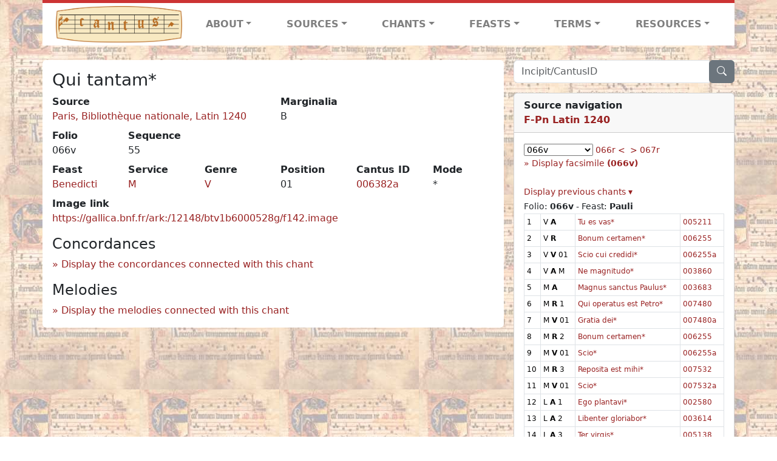

--- FILE ---
content_type: text/html; charset=utf-8
request_url: https://cantusdatabase.org/chant/404104
body_size: 230257
content:


<!DOCTYPE html>
<html lang="en">
    <head>
        
            <!-- Google tag (gtag.js) -->
            <script async src="https://www.googletagmanager.com/gtag/js?id=G-JXEY1VRT2W"></script>
            <script>
                window.dataLayer = window.dataLayer || [];

                function gtag() {
                    dataLayer.push(arguments);
                }
                gtag('js', new Date());

                gtag('config', 'G-JXEY1VRT2W');
            </script>
        
        
        <title>Qui tantam* | Cantus Database</title>
        <!-- Required meta tags -->
        <meta name="google-site-verification"
              content="EwxpNpZ_ZOQnetVVLELGn5-aD_beT3EQqUuI6glkArI" />
        <meta charset="utf-8" />
        <meta name="viewport"
              content="width=device-width, initial-scale=1, shrink-to-fit=no" />
        <link rel="icon" href="/static/favicon.ico" />
        <!-- Bootstrap CSS -->
        <link href="https://cdn.jsdelivr.net/npm/bootstrap@5.3.3/dist/css/bootstrap.min.css"
              rel="stylesheet"
              integrity="sha384-QWTKZyjpPEjISv5WaRU9OFeRpok6YctnYmDr5pNlyT2bRjXh0JMhjY6hW+ALEwIH"
              crossorigin="anonymous" />
        <!-- bootstrap CSS for icons -->
        <link rel="stylesheet"
              href="https://cdn.jsdelivr.net/npm/bootstrap-icons@1.11.3/font/bootstrap-icons.min.css" />
        <!-- JS, Popper.js, and jQuery -->
        <script src="https://cdn.jsdelivr.net/npm/@popperjs/core@2.11.8/dist/umd/popper.min.js"
                integrity="sha384-I7E8VVD/ismYTF4hNIPjVp/Zjvgyol6VFvRkX/vR+Vc4jQkC+hVqc2pM8ODewa9r"
                crossorigin="anonymous"></script>
        <script src="https://cdn.jsdelivr.net/npm/bootstrap@5.3.3/dist/js/bootstrap.min.js"
                integrity="sha384-0pUGZvbkm6XF6gxjEnlmuGrJXVbNuzT9qBBavbLwCsOGabYfZo0T0to5eqruptLy"
                crossorigin="anonymous"></script>
        <link href="/static/css/style.css" rel="stylesheet" />
        <link href="/static/fonts/volpiano.css"
              rel="stylesheet"
              media="screen" />
        <link rel="preconnect" href="https://fonts.googleapis.com" />
        <link rel="preconnect" href="https://fonts.gstatic.com" crossorigin />
        <link href="https://fonts.googleapis.com/css2?family=Radio+Canada:ital,wght@0,300..700;1,300..700&display=swap"
              rel="stylesheet" />
        
    <script src="/static/js/chant_detail.js"></script>
    <link rel="stylesheet"
          href="https://cdn.jsdelivr.net/npm/bootstrap-icons@1.11.3/font/bootstrap-icons.min.css" />

    </head>
    <body>
        
            <header>
    <nav class="navbar navbar-expand-lg py-0">
        <div class="container bg-white border-top">
            
<a class="navbar-brand" href="/">
    <img class="img-fluid"
         src="/static/cantus-logo.png"
         alt="Cantus Database home"
         title="Cantus Database Home"
         loading="lazy" />
</a>
<!-- Hamburger button to show nav when screen is smaller-->
<button class="navbar-toggler"
        type="button"
        data-bs-toggle="collapse"
        data-bs-target="#navbar-links"
        aria-controls="navbarSupportedContent"
        aria-expanded="false"
        aria-label="Toggle navigation">
    <span class="navbar-toggler-icon"></span>
</button>
<ul class="collapse navbar-collapse navbar-nav text-lg-center align-items-start text-start"
    id="navbar-links">
    <!-- ABOUT -->
    <li class="nav-item dropdown flex-fill">
        <a class="nav-link dropdown-toggle fw-bold"
           href="#"
           id="navbarDropdownLinkAbout"
           role="button"
           data-bs-toggle="dropdown"
           aria-haspopup="true"
           aria-expanded="false">ABOUT</a>
        <div class="dropdown-menu" aria-labelledby="navbarDropdownLinkAbout">
            <a class="dropdown-item" href="/">Home</a>
            <a class="dropdown-item" href="/articles/">News</a>
            <a class="dropdown-item" href="/indexers/">Contributors</a>
            <a class="dropdown-item" href="/about/id-numbers/">ID Numbers: A History and
            Explanation</a>
            <a class="dropdown-item" href="/about/acknowledgements/">Acknowledgements</a>
            <a class="dropdown-item" href="/about/faq/">FAQ</a>
            <a class="dropdown-item"
               href="https://www.youtube.com/watch?v=iMmGrUxhPj4"
               target="_blank">Short Video
            Introduction (YouTube)</a>
            <a class="dropdown-item" href="/about/principles-of-indexing/">Basic Principles of Indexing</a>
            
        </div>
    </li>
    <!-- SOURCES -->
    <li class="nav-item dropdown flex-fill">
        <a class="nav-link dropdown-toggle fw-bold"
           href="#"
           id="navbarDropdownLinkSources"
           role="button"
           data-bs-toggle="dropdown"
           aria-haspopup="true"
           aria-expanded="false">SOURCES</a>
        <div class="dropdown-menu" aria-labelledby="navbarDropdownLinkSources">
            <a class="dropdown-item" href="/sources/?segment=4063">Cantus DB: Sources with Inventories</a>
            <a class="dropdown-item"
               href="/CanadianChantDB/">Canadian Chant Database</a>
            <a class="dropdown-item" href="/Cantorales/">Cantorales in the Americas and Beyond</a>
            <a class="dropdown-item" href="/sources/?segment=4064">Sequence Database (Clavis Sequentiarum by Calvin Bower)</a>
            <a class="dropdown-item" href="/sources/">All Sources</a>
        </div>
    </li>
    <!-- CHANTS -->
    <li class="nav-item dropdown flex-fill">
        <a class="nav-link dropdown-toggle fw-bold"
           href="#"
           id="navbarDropdownLinkChants"
           role="button"
           data-bs-toggle="dropdown"
           aria-haspopup="true"
           aria-expanded="false">CHANTS</a>
        <div class="dropdown-menu" aria-labelledby="navbarDropdownLinkChants">
            <a class="dropdown-item" href="/chant-search/">Chant Search</a>
            <a class="dropdown-item" href="/melody/">Search by melody</a>
            <a class="dropdown-item" href="/sequences/">Clavis Sequentiarum (Sequence Database by Calvin
            Bower)</a>
        </div>
    </li>
    <!-- FEASTS -->
    <li class="nav-item dropdown flex-fill">
        <a class="nav-link dropdown-toggle fw-bold"
           href="#"
           id="navbarDropdownLinkFeasts"
           role="button"
           data-bs-toggle="dropdown"
           aria-haspopup="true"
           aria-expanded="false">FEASTS</a>
        <div class="dropdown-menu" aria-labelledby="navbarDropdownLinkFeasts">
            <a class="dropdown-item" href="/feasts/">List of all feasts</a>
            <a class="dropdown-item" href="/feasts/?date=sanc">Sanctorale</a>
            <a class="dropdown-item" href="/feasts/?date=temp">Temporale</a>
        </div>
    </li>
    <!-- TERMS -->
    <li class="nav-item dropdown flex-fill">
        <a class="nav-link dropdown-toggle fw-bold"
           href="#"
           id="navbarDropdownLinkTerms"
           role="button"
           data-bs-toggle="dropdown"
           aria-haspopup="true"
           aria-expanded="false">TERMS</a>
        <div class="dropdown-menu" aria-labelledby="navbarDropdownLinkTerms">
            <a class="dropdown-item" href="/genres/">Genre abbreviations</a>
            <a class="dropdown-item" href="/services/">Service abbreviations</a>
            <a class="dropdown-item" href="/description/">Fields</a>
        </div>
    </li>
    <!-- RESOURCES -->
    <li class="nav-item dropdown flex-fill">
        <a class="nav-link dropdown-toggle fw-bold"
           href="#"
           id="navbarDropdownLinkResources"
           role="button"
           data-bs-toggle="dropdown"
           aria-haspopup="true"
           aria-expanded="false">RESOURCES</a>
        <div class="dropdown-menu dropdown-menu-end"
             aria-labelledby="navbarDropdownLinkResources">
            <a class="dropdown-item" href="/tutorial/">Tutorial for Cantus Contributors</a>
            <a class="dropdown-item" href="/documents/">Key Instructional Documents</a>
            <a class="dropdown-item"
               href="https://sites.google.com/view/cantus-procedures-manual/home"
               target="_blank">Cantus Database Procedures Manual</a>
            <a class="dropdown-item" href="/citations/">Citation Style</a>
            <a class="dropdown-item" href="/references/">References</a>
        </div>
    </li>
</ul>

        </div>
    </nav>
</header>

        
        <!-- Content goes here, using the extends tag from Django -->
        <main role="main" class="content d-flex">
            
    <div class="container my-4">
        <div class="row d-lg-block">
            <div class="col-lg-4 p-0 ps-lg-3 sidebar float-end">
                
    <div class="search-bar mb-3"><script src="/static/js/search_bar.js"></script>
<div class="position-relative">
    <form method="GET" action="/chant-search/" autocomplete="off">
        <div class="input-group">
            <input type="search"
                   class="form-control"
                   placeholder="Incipit/CantusID"
                   id="searchBar"
                   name="search_bar" />
            <div class="input-group-append">
                <button class="btn btn-secondary" type="submit">
                    <i class="bi bi-search"></i>
                </button>
            </div>
        </div>
    </form>
    <!--The chants returned by the ajax call go here-->
    <div id="chantsDiv" class="position-absolute z-1 w-100"></div>
</div>
</div>

            </div>
            <div class="p-3 mb-3 mb-lg-0 col-lg-8 bg-white rounded float-start">
                
    <!--Display "submit success" message -->
    
    
    <h3>Qui tantam*</h3>
    <dl>
        <div class="row">
            
                <div class="col">
                    <dt>Source</dt>
                    <dd>
                        <a href="/source/123629">Paris, Bibliothèque nationale, Latin 1240</a>
                    </dd>
                </div>
            
            
                <div class="col">
                    <dt>Marginalia</dt>
                    <dd>
                        B
                    </dd>
                </div>
            
        </div>
        <div class="row">
            
                <div class="col-lg-2 col-6">
                    <dt>Folio</dt>
                    <dd>
                        066v
                    </dd>
                </div>
            
            
                
                <div class="col-lg-2 col-6">
                    <dt>Sequence</dt>
                    <dd>
                        55
                    </dd>
                </div>
            
            
        </div>
        <div class="row">
            
                <div class="col-lg-2 col-6">
                    <dt>Feast</dt>
                    <dd>
                        <a href="/feast/2213"
                           title="Benedict, Abbot">Benedicti</a>
                    </dd>
                </div>
            
            
                <div class="col-lg-2 col-6">
                    <dt>Service</dt>
                    <dd>
                        <a href="/service/4153"
                           title="Matins">M</a>
                    </dd>
                </div>
            
            
                <div class="col-lg-2 col-6">
                    <dt>Genre</dt>
                    <dd>
                        <a href="/genre/161"
                           title="Responsory verse">V</a>
                    </dd>
                </div>
            
            
                <div class="col-lg-2 col-6">
                    <dt>Position</dt>
                    <dd>
                        01
                    </dd>
                </div>
            
            
                <div class="col-lg-2 col-6">
                    <dt>Cantus ID</dt>
                    <dd>
                        <a href="https://cantusindex.org/id/006382a" target="_blank">006382a</a>
                    </dd>
                </div>
            
            
                <div class="col-lg-2 col-6">
                    <dt>Mode</dt>
                    <dd>
                        *
                    </dd>
                </div>
            
        </div>
        <div class="row">
            
            
            
            
            
            
        </div>
        <div class="row">
            
            
        </div>
        
        
        
        <!-- See #1635. Temporarily disable volpiano display for this source. -->
        
        
        <!-- See #1635. Temporarily disable volpiano display for this source. -->
        
        
            <dt>Image link</dt>
            <dd>
                <a href="https://gallica.bnf.fr/ark:/12148/btv1b6000528g/f142.image" target="_blank" class="display-link">https://gallica.bnf.fr/ark:/12148/btv1b6000528g/f142.image</a>
            </dd>
        
        
    </dl>
    
        <h4 id="concordances">Concordances</h4>
        <span id="concordancesLoadingStatus" class="d-none link-color"><b>Loading concordances...</b></span>
        <a id="concordanceButton"
           href="#"
           class="guillemet"
           onclick="getConcordances('006382a'); return false;">Display the concordances connected with this chant</a>
        <div id="concordancesDiv" class="mb-3">
            <div class="row">
                <div class="col-8" id="concordancesSummaryDiv"></div>
            </div>
            <div class="row">
                <div class="col" id="concordancesTableDiv"></div>
            </div>
        </div>
        <h4>Melodies</h4>
        <span id="melodyLoadingPrompt" class="d-none link-color"><b>Loading melodies...</b></span>
        <a id="melodyButton"
           href="#"
           class="guillemet"
           onclick="loadMelodies('006382a'); return false;">Display the melodies connected with this chant</a>
        <div id="melodyDiv"></div>
    

            </div>
            <div class="col-lg-4 p-0 ps-lg-3 sidebar float-end">
                
    
        <div class="card mb-3 w-100">
            <div class="card-header">
                <b>Source navigation</b>
                <br />
                
                    <a href="/source/123629"
                       title="Paris, Bibliothèque nationale, Latin 1240"> <b>F-Pn Latin 1240</b> </a>
                
            </div>
            
                <div class="card-body">
                    <small>
                        <!--a small selector of all folios of this source-->
                        <select name="folios"
                                id="folioSelect"
                                class="w-30"
                                onchange="jumpToFolio('123629')">
                            <option value="">Select a folio</option>
                            
                                
                                    <option value="066r">066r</option>
                                
                            
                                
                                    <option selected value="066v">066v</option>
                                
                            
                                
                                    <option value="067r">067r</option>
                                
                            
                                
                                    <option value="067v">067v</option>
                                
                            
                                
                                    <option value="068r">068r</option>
                                
                            
                                
                                    <option value="068v">068v</option>
                                
                            
                                
                                    <option value="069r">069r</option>
                                
                            
                                
                                    <option value="069v">069v</option>
                                
                            
                                
                                    <option value="070r">070r</option>
                                
                            
                                
                                    <option value="070v">070v</option>
                                
                            
                                
                                    <option value="071r">071r</option>
                                
                            
                                
                                    <option value="071v">071v</option>
                                
                            
                                
                                    <option value="072r">072r</option>
                                
                            
                                
                                    <option value="072v">072v</option>
                                
                            
                                
                                    <option value="073r">073r</option>
                                
                            
                                
                                    <option value="073v">073v</option>
                                
                            
                                
                                    <option value="074r">074r</option>
                                
                            
                                
                                    <option value="074v">074v</option>
                                
                            
                                
                                    <option value="075r">075r</option>
                                
                            
                                
                                    <option value="075v">075v</option>
                                
                            
                                
                                    <option value="076r">076r</option>
                                
                            
                                
                                    <option value="076v">076v</option>
                                
                            
                                
                                    <option value="077r">077r</option>
                                
                            
                                
                                    <option value="077v">077v</option>
                                
                            
                                
                                    <option value="078r">078r</option>
                                
                            
                                
                                    <option value="078v">078v</option>
                                
                            
                        </select>
                        
                            <a href="/source/123629/chants/?folio=066r">066r <</a>
                        
                        
                            &nbsp;<a href="/source/123629/chants/?folio=067r">> 067r</a>
                        
                        
                            <a href=https://gallica.bnf.fr/ark:/12148/btv1b6000528g/f142.image class="guillemet" target="_blank">Display facsimile <b>(066v)</b></a>
                        
                        
                            <br />
                            <div id="previousDiv" style="display:none">
                                
                                    Folio: <b>066r</b> - Feast: <b>Joannis Baptistae</b>
                                    <table class="table table-sm small table-bordered">
                                        
                                            <tr>
                                                <td>1</td>
                                                <td>
                                                    <span title="First Vespers">
                                                        V
                                                    </span>
                                                    <b title="Antiphon">A</b>
                                                    
                                                </td>
                                                <td>
                                                    <a href="/chant/404022">Pro eo quod non*</a>
                                                </td>
                                                <td>
                                                    <a href="https://cantusindex.org/id/004382" target="_blank">
                                                        004382
                                                    </a>
                                                </td>
                                            </tr>
                                        
                                            <tr>
                                                <td>2</td>
                                                <td>
                                                    <span title="First Vespers">
                                                        V
                                                    </span>
                                                    <b title="Responsory">R</b>
                                                    
                                                </td>
                                                <td>
                                                    <a href="/chant/404023">Descendit angelus*</a>
                                                </td>
                                                <td>
                                                    <a href="https://cantusindex.org/id/006409" target="_blank">
                                                        006409
                                                    </a>
                                                </td>
                                            </tr>
                                        
                                            <tr>
                                                <td>3</td>
                                                <td>
                                                    <span title="First Vespers">
                                                        V
                                                    </span>
                                                    <b title="Responsory verse">V</b>
                                                    01
                                                </td>
                                                <td>
                                                    <a href="/chant/404024">Iste puer*</a>
                                                </td>
                                                <td>
                                                    <a href="https://cantusindex.org/id/006409a" target="_blank">
                                                        006409a
                                                    </a>
                                                </td>
                                            </tr>
                                        
                                            <tr>
                                                <td>4</td>
                                                <td>
                                                    <span title="First Vespers">
                                                        V
                                                    </span>
                                                    <b title="Antiphon">A</b>
                                                    M
                                                </td>
                                                <td>
                                                    <a href="/chant/404025">Ingressus Zacharias*</a>
                                                </td>
                                                <td>
                                                    <a href="https://cantusindex.org/id/003338" target="_blank">
                                                        003338
                                                    </a>
                                                </td>
                                            </tr>
                                        
                                            <tr>
                                                <td>5</td>
                                                <td>
                                                    <span title="Lauds">
                                                        L
                                                    </span>
                                                    <b title="Antiphon">A</b>
                                                    B
                                                </td>
                                                <td>
                                                    <a href="/chant/404026">Et posuerunt omnes*</a>
                                                </td>
                                                <td>
                                                    <a href="https://cantusindex.org/id/002714" target="_blank">
                                                        002714
                                                    </a>
                                                </td>
                                            </tr>
                                        
                                            <tr>
                                                <td>6</td>
                                                <td>
                                                    <span title="Second Vespers">
                                                        V2
                                                    </span>
                                                    <b title="Antiphon">A</b>
                                                    M
                                                </td>
                                                <td>
                                                    <a href="/chant/404027">Joannes est nomen ejus*</a>
                                                </td>
                                                <td>
                                                    <a href="https://cantusindex.org/id/003498" target="_blank">
                                                        003498
                                                    </a>
                                                </td>
                                            </tr>
                                        
                                    </table>
                                
                                    Folio: <b>066r</b> - Feast: <b>Petri</b>
                                    <table class="table table-sm small table-bordered">
                                        
                                            <tr>
                                                <td>7</td>
                                                <td>
                                                    <span title="First Vespers">
                                                        V
                                                    </span>
                                                    <b title="Antiphon">A</b>
                                                    
                                                </td>
                                                <td>
                                                    <a href="/chant/404028">Simon Joannis*</a>
                                                </td>
                                                <td>
                                                    <a href="https://cantusindex.org/id/004960" target="_blank">
                                                        004960
                                                    </a>
                                                </td>
                                            </tr>
                                        
                                            <tr>
                                                <td>8</td>
                                                <td>
                                                    <span title="First Vespers">
                                                        V
                                                    </span>
                                                    <b title="Responsory">R</b>
                                                    
                                                </td>
                                                <td>
                                                    <a href="/chant/404029">Si diligis me*</a>
                                                </td>
                                                <td>
                                                    <a href="https://cantusindex.org/id/007649" target="_blank">
                                                        007649
                                                    </a>
                                                </td>
                                            </tr>
                                        
                                            <tr>
                                                <td>9</td>
                                                <td>
                                                    <span title="First Vespers">
                                                        V
                                                    </span>
                                                    <b title="Responsory verse">V</b>
                                                    01
                                                </td>
                                                <td>
                                                    <a href="/chant/404030">Si oportuerit*</a>
                                                </td>
                                                <td>
                                                    <a href="https://cantusindex.org/id/007649a" target="_blank">
                                                        007649a
                                                    </a>
                                                </td>
                                            </tr>
                                        
                                            <tr>
                                                <td>10</td>
                                                <td>
                                                    <span title="First Vespers">
                                                        V
                                                    </span>
                                                    <b title="Antiphon">A</b>
                                                    M
                                                </td>
                                                <td>
                                                    <a href="/chant/404031">Tu es pastor ovium*</a>
                                                </td>
                                                <td>
                                                    <a href="https://cantusindex.org/id/005207" target="_blank">
                                                        005207
                                                    </a>
                                                </td>
                                            </tr>
                                        
                                            <tr>
                                                <td>11</td>
                                                <td>
                                                    <span title="Lauds">
                                                        L
                                                    </span>
                                                    <b title="Antiphon">A</b>
                                                    B
                                                </td>
                                                <td>
                                                    <a href="/chant/404032">Quodcumque ligaveris*</a>
                                                </td>
                                                <td>
                                                    <a href="https://cantusindex.org/id/004561" target="_blank">
                                                        004561
                                                    </a>
                                                </td>
                                            </tr>
                                        
                                            <tr>
                                                <td>12</td>
                                                <td>
                                                    <span title="Second Vespers">
                                                        V2
                                                    </span>
                                                    <b title="Antiphon">A</b>
                                                    M
                                                </td>
                                                <td>
                                                    <a href="/chant/404033">Beatus Petrus dum*</a>
                                                </td>
                                                <td>
                                                    <a href="https://cantusindex.org/id/001657" target="_blank">
                                                        001657
                                                    </a>
                                                </td>
                                            </tr>
                                        
                                    </table>
                                
                                    Folio: <b>066r</b> - Feast: <b>Martialis, Epi.</b>
                                    <table class="table table-sm small table-bordered">
                                        
                                            <tr>
                                                <td>13</td>
                                                <td>
                                                    <span title="First Vespers">
                                                        V
                                                    </span>
                                                    <b title="Antiphon">A</b>
                                                    M
                                                </td>
                                                <td>
                                                    <a href="/chant/404034">Infunde precamur*</a>
                                                </td>
                                                <td>
                                                    <a href="https://cantusindex.org/id/202548" target="_blank">
                                                        202548
                                                    </a>
                                                </td>
                                            </tr>
                                        
                                            <tr>
                                                <td>14</td>
                                                <td>
                                                    <span title="Lauds">
                                                        L
                                                    </span>
                                                    <b title="Antiphon">A</b>
                                                    B
                                                </td>
                                                <td>
                                                    <a href="/chant/404035">O quam clara est*</a>
                                                </td>
                                                <td>
                                                    <a href="https://cantusindex.org/id/203528" target="_blank">
                                                        203528
                                                    </a>
                                                </td>
                                            </tr>
                                        
                                            <tr>
                                                <td>15</td>
                                                <td>
                                                    <span title="Second Vespers">
                                                        V2
                                                    </span>
                                                    <b title="Antiphon">A</b>
                                                    1M
                                                </td>
                                                <td>
                                                    <a href="/chant/404036">Sancte confessor domini*</a>
                                                </td>
                                                <td>
                                                    <a href="https://cantusindex.org/id/204407" target="_blank">
                                                        204407
                                                    </a>
                                                </td>
                                            </tr>
                                        
                                            <tr>
                                                <td>16</td>
                                                <td>
                                                    <span title="Second Vespers">
                                                        V2
                                                    </span>
                                                    <b title="Antiphon">A</b>
                                                    2M
                                                </td>
                                                <td>
                                                    <a href="/chant/404037">Cultoris domini*</a>
                                                </td>
                                                <td>
                                                    <a href="https://cantusindex.org/id/200972" target="_blank">
                                                        200972
                                                    </a>
                                                </td>
                                            </tr>
                                        
                                    </table>
                                
                                    Folio: <b>066r</b> - Feast: <b>Joannis, Pauli</b>
                                    <table class="table table-sm small table-bordered">
                                        
                                            <tr>
                                                <td>17</td>
                                                <td>
                                                    <span title="Matins">
                                                        M
                                                    </span>
                                                    <b title="Responsory">R</b>
                                                    1
                                                </td>
                                                <td>
                                                    <a href="/chant/404038">Isti sunt duo viri*</a>
                                                </td>
                                                <td>
                                                    <a href="https://cantusindex.org/id/007015" target="_blank">
                                                        007015
                                                    </a>
                                                </td>
                                            </tr>
                                        
                                            <tr>
                                                <td>18</td>
                                                <td>
                                                    <span title="Matins">
                                                        M
                                                    </span>
                                                    <b title="Responsory verse">V</b>
                                                    01
                                                </td>
                                                <td>
                                                    <a href="/chant/404039">Isti sunt duae*</a>
                                                </td>
                                                <td>
                                                    <a href="https://cantusindex.org/id/007015a" target="_blank">
                                                        007015a
                                                    </a>
                                                </td>
                                            </tr>
                                        
                                            <tr>
                                                <td>19</td>
                                                <td>
                                                    <span title="Matins">
                                                        M
                                                    </span>
                                                    <b title="Responsory">R</b>
                                                    2
                                                </td>
                                                <td>
                                                    <a href="/chant/404040">Haec est vera*</a>
                                                </td>
                                                <td>
                                                    <a href="https://cantusindex.org/id/006804" target="_blank">
                                                        006804
                                                    </a>
                                                </td>
                                            </tr>
                                        
                                            <tr>
                                                <td>20</td>
                                                <td>
                                                    <span title="Matins">
                                                        M
                                                    </span>
                                                    <b title="Responsory verse">V</b>
                                                    01
                                                </td>
                                                <td>
                                                    <a href="/chant/404041">Ecce quam bonum*</a>
                                                </td>
                                                <td>
                                                    <a href="https://cantusindex.org/id/006804a" target="_blank">
                                                        006804a
                                                    </a>
                                                </td>
                                            </tr>
                                        
                                            <tr>
                                                <td>21</td>
                                                <td>
                                                    <span title="Matins">
                                                        M
                                                    </span>
                                                    <b title="Responsory">R</b>
                                                    3
                                                </td>
                                                <td>
                                                    <a href="/chant/404042">Beati martyres Christi*</a>
                                                </td>
                                                <td>
                                                    <a href="https://cantusindex.org/id/006178" target="_blank">
                                                        006178
                                                    </a>
                                                </td>
                                            </tr>
                                        
                                            <tr>
                                                <td>22</td>
                                                <td>
                                                    <span title="Matins">
                                                        M
                                                    </span>
                                                    <b title="Responsory verse">V</b>
                                                    01
                                                </td>
                                                <td>
                                                    <a href="/chant/404043">Una fides unum baptisma*</a>
                                                </td>
                                                <td>
                                                    <a href="https://cantusindex.org/id/006178b" target="_blank">
                                                        006178b
                                                    </a>
                                                </td>
                                            </tr>
                                        
                                            <tr>
                                                <td>23</td>
                                                <td>
                                                    <span title="Lauds">
                                                        L
                                                    </span>
                                                    <b title="Antiphon">A</b>
                                                    1
                                                </td>
                                                <td>
                                                    <a href="/chant/404044">Paulus et Joannes dixerunt*</a>
                                                </td>
                                                <td>
                                                    <a href="https://cantusindex.org/id/004251" target="_blank">
                                                        004251
                                                    </a>
                                                </td>
                                            </tr>
                                        
                                            <tr>
                                                <td>24</td>
                                                <td>
                                                    <span title="Lauds">
                                                        L
                                                    </span>
                                                    <b title="Antiphon">A</b>
                                                    2
                                                </td>
                                                <td>
                                                    <a href="/chant/404045">Paulus et Joannes dixerunt*</a>
                                                </td>
                                                <td>
                                                    <a href="https://cantusindex.org/id/004250" target="_blank">
                                                        004250
                                                    </a>
                                                </td>
                                            </tr>
                                        
                                            <tr>
                                                <td>25</td>
                                                <td>
                                                    <span title="Lauds">
                                                        L
                                                    </span>
                                                    <b title="Antiphon">A</b>
                                                    3
                                                </td>
                                                <td>
                                                    <a href="/chant/404046">Joannes et Paulus cognoscen-*</a>
                                                </td>
                                                <td>
                                                    <a href="https://cantusindex.org/id/003499" target="_blank">
                                                        003499
                                                    </a>
                                                </td>
                                            </tr>
                                        
                                            <tr>
                                                <td>26</td>
                                                <td>
                                                    <span title="Lauds">
                                                        L
                                                    </span>
                                                    <b title="Antiphon">A</b>
                                                    4
                                                </td>
                                                <td>
                                                    <a href="/chant/404047">Sancti spiritus*</a>
                                                </td>
                                                <td>
                                                    <a href="https://cantusindex.org/id/004735" target="_blank">
                                                        004735
                                                    </a>
                                                </td>
                                            </tr>
                                        
                                            <tr>
                                                <td>27</td>
                                                <td>
                                                    <span title="Lauds">
                                                        L
                                                    </span>
                                                    <b title="Antiphon">A</b>
                                                    5
                                                </td>
                                                <td>
                                                    <a href="/chant/404048">Joannes et Paulus dixerunt*</a>
                                                </td>
                                                <td>
                                                    <a href="https://cantusindex.org/id/None" target="_blank">
                                                        
                                                    </a>
                                                </td>
                                            </tr>
                                        
                                            <tr>
                                                <td>28</td>
                                                <td>
                                                    <span title="Lauds">
                                                        L
                                                    </span>
                                                    <b title="Antiphon">A</b>
                                                    B
                                                </td>
                                                <td>
                                                    <a href="/chant/404049">Astiterunt justi ante*</a>
                                                </td>
                                                <td>
                                                    <a href="https://cantusindex.org/id/001505" target="_blank">
                                                        001505
                                                    </a>
                                                </td>
                                            </tr>
                                        
                                    </table>
                                
                            </div>
                            <a id="previousToggle"
                               href="#"
                               onclick="togglePrevious(); return false;">Display previous chants ▾</a>
                        
                        <br />
                        
                            
                                Folio: <b>066v</b> - Feast: <b title="Paul, Apostle">Pauli</b>
                                <table class="table table-sm small table-bordered">
                                    
                                        <tr>
                                            <td>1</td>
                                            <td>
                                                <span title="First Vespers">
                                                    V
                                                </span>
                                                <b title="Antiphon">A</b>
                                                
                                            </td>
                                            <td>
                                                <a href="/chant/404050">
                                                    
                                                        Tu es vas*
                                                    
                                                </a>
                                            </td>
                                            <td>
                                                <a href="https://cantusindex.org/id/005211" target="_blank">
                                                    005211
                                                </a>
                                            </td>
                                        </tr>
                                    
                                        <tr>
                                            <td>2</td>
                                            <td>
                                                <span title="First Vespers">
                                                    V
                                                </span>
                                                <b title="Responsory">R</b>
                                                
                                            </td>
                                            <td>
                                                <a href="/chant/404051">
                                                    
                                                        Bonum certamen*
                                                    
                                                </a>
                                            </td>
                                            <td>
                                                <a href="https://cantusindex.org/id/006255" target="_blank">
                                                    006255
                                                </a>
                                            </td>
                                        </tr>
                                    
                                        <tr>
                                            <td>3</td>
                                            <td>
                                                <span title="First Vespers">
                                                    V
                                                </span>
                                                <b title="Responsory verse">V</b>
                                                01
                                            </td>
                                            <td>
                                                <a href="/chant/404052">
                                                    
                                                        Scio cui credidi*
                                                    
                                                </a>
                                            </td>
                                            <td>
                                                <a href="https://cantusindex.org/id/006255a" target="_blank">
                                                    006255a
                                                </a>
                                            </td>
                                        </tr>
                                    
                                        <tr>
                                            <td>4</td>
                                            <td>
                                                <span title="First Vespers">
                                                    V
                                                </span>
                                                <b title="Antiphon">A</b>
                                                M
                                            </td>
                                            <td>
                                                <a href="/chant/404053">
                                                    
                                                        Ne magnitudo*
                                                    
                                                </a>
                                            </td>
                                            <td>
                                                <a href="https://cantusindex.org/id/003860" target="_blank">
                                                    003860
                                                </a>
                                            </td>
                                        </tr>
                                    
                                        <tr>
                                            <td>5</td>
                                            <td>
                                                <span title="Matins">
                                                    M
                                                </span>
                                                <b title="Antiphon">A</b>
                                                
                                            </td>
                                            <td>
                                                <a href="/chant/404054">
                                                    
                                                        Magnus sanctus Paulus*
                                                    
                                                </a>
                                            </td>
                                            <td>
                                                <a href="https://cantusindex.org/id/003683" target="_blank">
                                                    003683
                                                </a>
                                            </td>
                                        </tr>
                                    
                                        <tr>
                                            <td>6</td>
                                            <td>
                                                <span title="Matins">
                                                    M
                                                </span>
                                                <b title="Responsory">R</b>
                                                1
                                            </td>
                                            <td>
                                                <a href="/chant/404055">
                                                    
                                                        Qui operatus est Petro*
                                                    
                                                </a>
                                            </td>
                                            <td>
                                                <a href="https://cantusindex.org/id/007480" target="_blank">
                                                    007480
                                                </a>
                                            </td>
                                        </tr>
                                    
                                        <tr>
                                            <td>7</td>
                                            <td>
                                                <span title="Matins">
                                                    M
                                                </span>
                                                <b title="Responsory verse">V</b>
                                                01
                                            </td>
                                            <td>
                                                <a href="/chant/404056">
                                                    
                                                        Gratia dei*
                                                    
                                                </a>
                                            </td>
                                            <td>
                                                <a href="https://cantusindex.org/id/007480a" target="_blank">
                                                    007480a
                                                </a>
                                            </td>
                                        </tr>
                                    
                                        <tr>
                                            <td>8</td>
                                            <td>
                                                <span title="Matins">
                                                    M
                                                </span>
                                                <b title="Responsory">R</b>
                                                2
                                            </td>
                                            <td>
                                                <a href="/chant/404057">
                                                    
                                                        Bonum certamen*
                                                    
                                                </a>
                                            </td>
                                            <td>
                                                <a href="https://cantusindex.org/id/006255" target="_blank">
                                                    006255
                                                </a>
                                            </td>
                                        </tr>
                                    
                                        <tr>
                                            <td>9</td>
                                            <td>
                                                <span title="Matins">
                                                    M
                                                </span>
                                                <b title="Responsory verse">V</b>
                                                01
                                            </td>
                                            <td>
                                                <a href="/chant/404058">
                                                    
                                                        Scio*
                                                    
                                                </a>
                                            </td>
                                            <td>
                                                <a href="https://cantusindex.org/id/006255a" target="_blank">
                                                    006255a
                                                </a>
                                            </td>
                                        </tr>
                                    
                                        <tr>
                                            <td>10</td>
                                            <td>
                                                <span title="Matins">
                                                    M
                                                </span>
                                                <b title="Responsory">R</b>
                                                3
                                            </td>
                                            <td>
                                                <a href="/chant/404059">
                                                    
                                                        Reposita est mihi*
                                                    
                                                </a>
                                            </td>
                                            <td>
                                                <a href="https://cantusindex.org/id/007532" target="_blank">
                                                    007532
                                                </a>
                                            </td>
                                        </tr>
                                    
                                        <tr>
                                            <td>11</td>
                                            <td>
                                                <span title="Matins">
                                                    M
                                                </span>
                                                <b title="Responsory verse">V</b>
                                                01
                                            </td>
                                            <td>
                                                <a href="/chant/404060">
                                                    
                                                        Scio*
                                                    
                                                </a>
                                            </td>
                                            <td>
                                                <a href="https://cantusindex.org/id/007532a" target="_blank">
                                                    007532a
                                                </a>
                                            </td>
                                        </tr>
                                    
                                        <tr>
                                            <td>12</td>
                                            <td>
                                                <span title="Lauds">
                                                    L
                                                </span>
                                                <b title="Antiphon">A</b>
                                                1
                                            </td>
                                            <td>
                                                <a href="/chant/404061">
                                                    
                                                        Ego plantavi*
                                                    
                                                </a>
                                            </td>
                                            <td>
                                                <a href="https://cantusindex.org/id/002580" target="_blank">
                                                    002580
                                                </a>
                                            </td>
                                        </tr>
                                    
                                        <tr>
                                            <td>13</td>
                                            <td>
                                                <span title="Lauds">
                                                    L
                                                </span>
                                                <b title="Antiphon">A</b>
                                                2
                                            </td>
                                            <td>
                                                <a href="/chant/404062">
                                                    
                                                        Libenter gloriabor*
                                                    
                                                </a>
                                            </td>
                                            <td>
                                                <a href="https://cantusindex.org/id/003614" target="_blank">
                                                    003614
                                                </a>
                                            </td>
                                        </tr>
                                    
                                        <tr>
                                            <td>14</td>
                                            <td>
                                                <span title="Lauds">
                                                    L
                                                </span>
                                                <b title="Antiphon">A</b>
                                                3
                                            </td>
                                            <td>
                                                <a href="/chant/404063">
                                                    
                                                        Ter virgis*
                                                    
                                                </a>
                                            </td>
                                            <td>
                                                <a href="https://cantusindex.org/id/005138" target="_blank">
                                                    005138
                                                </a>
                                            </td>
                                        </tr>
                                    
                                        <tr>
                                            <td>15</td>
                                            <td>
                                                <span title="Lauds">
                                                    L
                                                </span>
                                                <b title="Antiphon">A</b>
                                                4
                                            </td>
                                            <td>
                                                <a href="/chant/404064">
                                                    
                                                        Ne magnitudo*
                                                    
                                                </a>
                                            </td>
                                            <td>
                                                <a href="https://cantusindex.org/id/003860" target="_blank">
                                                    003860
                                                </a>
                                            </td>
                                        </tr>
                                    
                                        <tr>
                                            <td>16</td>
                                            <td>
                                                <span title="Lauds">
                                                    L
                                                </span>
                                                <b title="Antiphon">A</b>
                                                5
                                            </td>
                                            <td>
                                                <a href="/chant/404065">
                                                    
                                                        Gratia dei*
                                                    
                                                </a>
                                            </td>
                                            <td>
                                                <a href="https://cantusindex.org/id/002968" target="_blank">
                                                    002968
                                                </a>
                                            </td>
                                        </tr>
                                    
                                        <tr>
                                            <td>17</td>
                                            <td>
                                                <span title="Antiphons for the Magnificat or Benedictus (&quot;in evangelio&quot;)">
                                                    E
                                                </span>
                                                <b title="Antiphon">A</b>
                                                1
                                            </td>
                                            <td>
                                                <a href="/chant/404066">
                                                    
                                                        Ego autem jam delibor*
                                                    
                                                </a>
                                            </td>
                                            <td>
                                                <a href="https://cantusindex.org/id/002574" target="_blank">
                                                    002574
                                                </a>
                                            </td>
                                        </tr>
                                    
                                        <tr>
                                            <td>18</td>
                                            <td>
                                                <span title="Antiphons for the Magnificat or Benedictus (&quot;in evangelio&quot;)">
                                                    E
                                                </span>
                                                <b title="Antiphon">A</b>
                                                2
                                            </td>
                                            <td>
                                                <a href="/chant/404067">
                                                    
                                                        Sancte Paule*
                                                    
                                                </a>
                                            </td>
                                            <td>
                                                <a href="https://cantusindex.org/id/None" target="_blank">
                                                    
                                                </a>
                                            </td>
                                        </tr>
                                    
                                </table>
                            
                                Folio: <b>066v</b> - Feast: <b title="Octave of Peter and Paul">Octava Apostolorum</b>
                                <table class="table table-sm small table-bordered">
                                    
                                        <tr>
                                            <td>19</td>
                                            <td>
                                                <span title="Antiphons for the Magnificat or Benedictus (&quot;in evangelio&quot;)">
                                                    E
                                                </span>
                                                <b title="Antiphon">A</b>
                                                
                                            </td>
                                            <td>
                                                <a href="/chant/404068">
                                                    
                                                        Quodcumque*
                                                    
                                                </a>
                                            </td>
                                            <td>
                                                <a href="https://cantusindex.org/id/004561" target="_blank">
                                                    004561
                                                </a>
                                            </td>
                                        </tr>
                                    
                                        <tr>
                                            <td>20</td>
                                            <td>
                                                <span title="Matins">
                                                    M
                                                </span>
                                                <b title="Responsory">R</b>
                                                1
                                            </td>
                                            <td>
                                                <a href="/chant/404069">
                                                    
                                                        Domine si tu es*
                                                    
                                                </a>
                                            </td>
                                            <td>
                                                <a href="https://cantusindex.org/id/006515" target="_blank">
                                                    006515
                                                </a>
                                            </td>
                                        </tr>
                                    
                                        <tr>
                                            <td>21</td>
                                            <td>
                                                <span title="Matins">
                                                    M
                                                </span>
                                                <b title="Responsory verse">V</b>
                                                01
                                            </td>
                                            <td>
                                                <a href="/chant/404070">
                                                    
                                                        Cumque vidisset*
                                                    
                                                </a>
                                            </td>
                                            <td>
                                                <a href="https://cantusindex.org/id/006515a" target="_blank">
                                                    006515a
                                                </a>
                                            </td>
                                        </tr>
                                    
                                        <tr>
                                            <td>22</td>
                                            <td>
                                                <span title="Matins">
                                                    M
                                                </span>
                                                <b title="Responsory">R</b>
                                                2
                                            </td>
                                            <td>
                                                <a href="/chant/404071">
                                                    
                                                        Qui regni claves*
                                                    
                                                </a>
                                            </td>
                                            <td>
                                                <a href="https://cantusindex.org/id/007483" target="_blank">
                                                    007483
                                                </a>
                                            </td>
                                        </tr>
                                    
                                        <tr>
                                            <td>23</td>
                                            <td>
                                                <span title="Matins">
                                                    M
                                                </span>
                                                <b title="Responsory verse">V</b>
                                                01
                                            </td>
                                            <td>
                                                <a href="/chant/404072">
                                                    
                                                        Quodcumque ligaveris*
                                                    
                                                </a>
                                            </td>
                                            <td>
                                                <a href="https://cantusindex.org/id/007483c" target="_blank">
                                                    007483c
                                                </a>
                                            </td>
                                        </tr>
                                    
                                        <tr>
                                            <td>24</td>
                                            <td>
                                                <span title="Matins">
                                                    M
                                                </span>
                                                <b title="Responsory">R</b>
                                                3
                                            </td>
                                            <td>
                                                <a href="/chant/404073">
                                                    
                                                        Tu es pastor ovium*
                                                    
                                                </a>
                                            </td>
                                            <td>
                                                <a href="https://cantusindex.org/id/007787" target="_blank">
                                                    007787
                                                </a>
                                            </td>
                                        </tr>
                                    
                                        <tr>
                                            <td>25</td>
                                            <td>
                                                <span title="Matins">
                                                    M
                                                </span>
                                                <b title="Responsory verse">V</b>
                                                01
                                            </td>
                                            <td>
                                                <a href="/chant/404074">
                                                    
                                                        Quodcumque ligaveris*
                                                    
                                                </a>
                                            </td>
                                            <td>
                                                <a href="https://cantusindex.org/id/007787a" target="_blank">
                                                    007787a
                                                </a>
                                            </td>
                                        </tr>
                                    
                                        <tr>
                                            <td>26</td>
                                            <td>
                                                <span title="Antiphons for the Magnificat or Benedictus (&quot;in evangelio&quot;)">
                                                    E
                                                </span>
                                                <b title="Antiphon">A</b>
                                                
                                            </td>
                                            <td>
                                                <a href="/chant/404075">
                                                    
                                                        Ambulabat Petrus super*
                                                    
                                                </a>
                                            </td>
                                            <td>
                                                <a href="https://cantusindex.org/id/001363" target="_blank">
                                                    001363
                                                </a>
                                            </td>
                                        </tr>
                                    
                                </table>
                            
                                Folio: <b>066v</b> - Feast: <b title="Benedict, Abbot">Benedicti</b>
                                <table class="table table-sm small table-bordered">
                                    
                                        <tr>
                                            <td>27</td>
                                            <td>
                                                <span title="First Vespers">
                                                    V
                                                </span>
                                                <b title="Antiphon">A</b>
                                                
                                            </td>
                                            <td>
                                                <a href="/chant/404076">
                                                    
                                                        Orabat sanctus Benedictus*
                                                    
                                                </a>
                                            </td>
                                            <td>
                                                <a href="https://cantusindex.org/id/004173" target="_blank">
                                                    004173
                                                </a>
                                            </td>
                                        </tr>
                                    
                                        <tr>
                                            <td>28</td>
                                            <td>
                                                <span title="First Vespers">
                                                    V
                                                </span>
                                                <b title="Responsory">R</b>
                                                
                                            </td>
                                            <td>
                                                <a href="/chant/404077">
                                                    
                                                        Quidam rusticus*
                                                    
                                                </a>
                                            </td>
                                            <td>
                                                <a href="https://cantusindex.org/id/007495" target="_blank">
                                                    007495
                                                </a>
                                            </td>
                                        </tr>
                                    
                                        <tr>
                                            <td>29</td>
                                            <td>
                                                <span title="First Vespers">
                                                    V
                                                </span>
                                                <b title="Responsory verse">V</b>
                                                01
                                            </td>
                                            <td>
                                                <a href="/chant/404078">
                                                    
                                                        Vir autem dei*
                                                    
                                                </a>
                                            </td>
                                            <td>
                                                <a href="https://cantusindex.org/id/007495a" target="_blank">
                                                    007495a
                                                </a>
                                            </td>
                                        </tr>
                                    
                                        <tr>
                                            <td>30</td>
                                            <td>
                                                <span title="First Vespers">
                                                    V
                                                </span>
                                                <b title="Antiphon">A</b>
                                                M
                                            </td>
                                            <td>
                                                <a href="/chant/404079">
                                                    
                                                        Pater sanctus dum*
                                                    
                                                </a>
                                            </td>
                                            <td>
                                                <a href="https://cantusindex.org/id/004245" target="_blank">
                                                    004245
                                                </a>
                                            </td>
                                        </tr>
                                    
                                        <tr>
                                            <td>31</td>
                                            <td>
                                                <span title="Antiphons for the Magnificat or Benedictus (&quot;in evangelio&quot;)">
                                                    E
                                                </span>
                                                <b title="Antiphon">A</b>
                                                1
                                            </td>
                                            <td>
                                                <a href="/chant/404080">
                                                    
                                                        Hodie sanctus Benedictus*
                                                    
                                                </a>
                                            </td>
                                            <td>
                                                <a href="https://cantusindex.org/id/003115" target="_blank">
                                                    003115
                                                </a>
                                            </td>
                                        </tr>
                                    
                                        <tr>
                                            <td>32</td>
                                            <td>
                                                <span title="Antiphons for the Magnificat or Benedictus (&quot;in evangelio&quot;)">
                                                    E
                                                </span>
                                                <b title="Antiphon">A</b>
                                                2
                                            </td>
                                            <td>
                                                <a href="/chant/404081">
                                                    
                                                        Sanctimonialis*
                                                    
                                                </a>
                                            </td>
                                            <td>
                                                <a href="https://cantusindex.org/id/004749" target="_blank">
                                                    004749
                                                </a>
                                            </td>
                                        </tr>
                                    
                                        <tr>
                                            <td>33</td>
                                            <td>
                                                <span title="Antiphons for the Magnificat or Benedictus (&quot;in evangelio&quot;)">
                                                    E
                                                </span>
                                                <b title="Antiphon">A</b>
                                                3
                                            </td>
                                            <td>
                                                <a href="/chant/404082">
                                                    
                                                        Sanctissime confessor*
                                                    
                                                </a>
                                            </td>
                                            <td>
                                                <a href="https://cantusindex.org/id/004752" target="_blank">
                                                    004752
                                                </a>
                                            </td>
                                        </tr>
                                    
                                        <tr>
                                            <td>34</td>
                                            <td>
                                                <span title="Matins">
                                                    M
                                                </span>
                                                <b title="Antiphon">A</b>
                                                1.1
                                            </td>
                                            <td>
                                                <a href="/chant/404083">
                                                    
                                                        Fuit vir*
                                                    
                                                </a>
                                            </td>
                                            <td>
                                                <a href="https://cantusindex.org/id/002906" target="_blank">
                                                    002906
                                                </a>
                                            </td>
                                        </tr>
                                    
                                        <tr>
                                            <td>35</td>
                                            <td>
                                                <span title="Matins">
                                                    M
                                                </span>
                                                <b title="Antiphon">A</b>
                                                1.2
                                            </td>
                                            <td>
                                                <a href="/chant/404084">
                                                    
                                                        Ab ipso*
                                                    
                                                </a>
                                            </td>
                                            <td>
                                                <a href="https://cantusindex.org/id/001204" target="_blank">
                                                    001204
                                                </a>
                                            </td>
                                        </tr>
                                    
                                        <tr>
                                            <td>36</td>
                                            <td>
                                                <span title="Matins">
                                                    M
                                                </span>
                                                <b title="Antiphon">A</b>
                                                1.3
                                            </td>
                                            <td>
                                                <a href="/chant/404085">
                                                    
                                                        Dum in hac*
                                                    
                                                </a>
                                            </td>
                                            <td>
                                                <a href="https://cantusindex.org/id/002457" target="_blank">
                                                    002457
                                                </a>
                                            </td>
                                        </tr>
                                    
                                        <tr>
                                            <td>37</td>
                                            <td>
                                                <span title="Matins">
                                                    M
                                                </span>
                                                <b title="Antiphon">A</b>
                                                1.4
                                            </td>
                                            <td>
                                                <a href="/chant/404086">
                                                    
                                                        Nursiae*
                                                    
                                                </a>
                                            </td>
                                            <td>
                                                <a href="https://cantusindex.org/id/003982" target="_blank">
                                                    003982
                                                </a>
                                            </td>
                                        </tr>
                                    
                                        <tr>
                                            <td>38</td>
                                            <td>
                                                <span title="Matins">
                                                    M
                                                </span>
                                                <b title="Antiphon">A</b>
                                                1.5
                                            </td>
                                            <td>
                                                <a href="/chant/404087">
                                                    
                                                        Relicta*
                                                    
                                                </a>
                                            </td>
                                            <td>
                                                <a href="https://cantusindex.org/id/004605" target="_blank">
                                                    004605
                                                </a>
                                            </td>
                                        </tr>
                                    
                                        <tr>
                                            <td>39</td>
                                            <td>
                                                <span title="Matins">
                                                    M
                                                </span>
                                                <b title="Antiphon">A</b>
                                                1.6
                                            </td>
                                            <td>
                                                <a href="/chant/404088">
                                                    
                                                        Recessit*
                                                    
                                                </a>
                                            </td>
                                            <td>
                                                <a href="https://cantusindex.org/id/004574" target="_blank">
                                                    004574
                                                </a>
                                            </td>
                                        </tr>
                                    
                                        <tr>
                                            <td>40</td>
                                            <td>
                                                <span title="Matins">
                                                    M
                                                </span>
                                                <b title="Responsory">R</b>
                                                1.1
                                            </td>
                                            <td>
                                                <a href="/chant/404089">
                                                    
                                                        Fuit vir*
                                                    
                                                </a>
                                            </td>
                                            <td>
                                                <a href="https://cantusindex.org/id/006751" target="_blank">
                                                    006751
                                                </a>
                                            </td>
                                        </tr>
                                    
                                        <tr>
                                            <td>41</td>
                                            <td>
                                                <span title="Matins">
                                                    M
                                                </span>
                                                <b title="Responsory verse">V</b>
                                                01
                                            </td>
                                            <td>
                                                <a href="/chant/404090">
                                                    
                                                        Recessit*
                                                    
                                                </a>
                                            </td>
                                            <td>
                                                <a href="https://cantusindex.org/id/006751a" target="_blank">
                                                    006751a
                                                </a>
                                            </td>
                                        </tr>
                                    
                                        <tr>
                                            <td>42</td>
                                            <td>
                                                <span title="Matins">
                                                    M
                                                </span>
                                                <b title="Responsory">R</b>
                                                1.2
                                            </td>
                                            <td>
                                                <a href="/chant/404091">
                                                    
                                                        Inito*
                                                    
                                                </a>
                                            </td>
                                            <td>
                                                <a href="https://cantusindex.org/id/006969" target="_blank">
                                                    006969
                                                </a>
                                            </td>
                                        </tr>
                                    
                                        <tr>
                                            <td>43</td>
                                            <td>
                                                <span title="Matins">
                                                    M
                                                </span>
                                                <b title="Responsory verse">V</b>
                                                01
                                            </td>
                                            <td>
                                                <a href="/chant/404092">
                                                    
                                                        Intellexit*
                                                    
                                                </a>
                                            </td>
                                            <td>
                                                <a href="https://cantusindex.org/id/006969a" target="_blank">
                                                    006969a
                                                </a>
                                            </td>
                                        </tr>
                                    
                                        <tr>
                                            <td>44</td>
                                            <td>
                                                <span title="Matins">
                                                    M
                                                </span>
                                                <b title="Responsory">R</b>
                                                1.3
                                            </td>
                                            <td>
                                                <a href="/chant/404093">
                                                    
                                                        Quidam*
                                                    
                                                </a>
                                            </td>
                                            <td>
                                                <a href="https://cantusindex.org/id/007495" target="_blank">
                                                    007495
                                                </a>
                                            </td>
                                        </tr>
                                    
                                        <tr>
                                            <td>45</td>
                                            <td>
                                                <span title="Matins">
                                                    M
                                                </span>
                                                <b title="Responsory verse">V</b>
                                                01
                                            </td>
                                            <td>
                                                <a href="/chant/404094">
                                                    
                                                        Vir autem*
                                                    
                                                </a>
                                            </td>
                                            <td>
                                                <a href="https://cantusindex.org/id/007495a" target="_blank">
                                                    007495a
                                                </a>
                                            </td>
                                        </tr>
                                    
                                        <tr>
                                            <td>46</td>
                                            <td>
                                                <span title="Matins">
                                                    M
                                                </span>
                                                <b title="Responsory">R</b>
                                                1.4
                                            </td>
                                            <td>
                                                <a href="/chant/404095">
                                                    
                                                        Domine non*
                                                    
                                                </a>
                                            </td>
                                            <td>
                                                <a href="https://cantusindex.org/id/006502" target="_blank">
                                                    006502
                                                </a>
                                            </td>
                                        </tr>
                                    
                                        <tr>
                                            <td>47</td>
                                            <td>
                                                <span title="Matins">
                                                    M
                                                </span>
                                                <b title="Responsory verse">V</b>
                                                01
                                            </td>
                                            <td>
                                                <a href="/chant/404096">
                                                    
                                                        Et regrediente*
                                                    
                                                </a>
                                            </td>
                                            <td>
                                                <a href="https://cantusindex.org/id/006502a" target="_blank">
                                                    006502a
                                                </a>
                                            </td>
                                        </tr>
                                    
                                        <tr>
                                            <td>48</td>
                                            <td>
                                                <span title="Matins">
                                                    M
                                                </span>
                                                <b title="Antiphon">A</b>
                                                2.1
                                            </td>
                                            <td>
                                                <a href="/chant/404097">
                                                    
                                                        Hic itaque*
                                                    
                                                </a>
                                            </td>
                                            <td>
                                                <a href="https://cantusindex.org/id/003063" target="_blank">
                                                    003063
                                                </a>
                                            </td>
                                        </tr>
                                    
                                        <tr>
                                            <td>49</td>
                                            <td>
                                                <span title="Matins">
                                                    M
                                                </span>
                                                <b title="Antiphon">A</b>
                                                2.2
                                            </td>
                                            <td>
                                                <a href="/chant/404098">
                                                    
                                                        Praedicta*
                                                    
                                                </a>
                                            </td>
                                            <td>
                                                <a href="https://cantusindex.org/id/004362" target="_blank">
                                                    004362
                                                </a>
                                            </td>
                                        </tr>
                                    
                                        <tr>
                                            <td>50</td>
                                            <td>
                                                <span title="Matins">
                                                    M
                                                </span>
                                                <b title="Antiphon">A</b>
                                                2.3
                                            </td>
                                            <td>
                                                <a href="/chant/404099">
                                                    
                                                        Compassus*
                                                    
                                                </a>
                                            </td>
                                            <td>
                                                <a href="https://cantusindex.org/id/001859" target="_blank">
                                                    001859
                                                </a>
                                            </td>
                                        </tr>
                                    
                                        <tr>
                                            <td>51</td>
                                            <td>
                                                <span title="Matins">
                                                    M
                                                </span>
                                                <b title="Antiphon">A</b>
                                                2.4
                                            </td>
                                            <td>
                                                <a href="/chant/404100">
                                                    
                                                        Benedictus*
                                                    
                                                </a>
                                            </td>
                                            <td>
                                                <a href="https://cantusindex.org/id/001715" target="_blank">
                                                    001715
                                                </a>
                                            </td>
                                        </tr>
                                    
                                        <tr>
                                            <td>52</td>
                                            <td>
                                                <span title="Matins">
                                                    M
                                                </span>
                                                <b title="Antiphon">A</b>
                                                2.5
                                            </td>
                                            <td>
                                                <a href="/chant/404101">
                                                    
                                                        Ecce vir dei*
                                                    
                                                </a>
                                            </td>
                                            <td>
                                                <a href="https://cantusindex.org/id/002556" target="_blank">
                                                    002556
                                                </a>
                                            </td>
                                        </tr>
                                    
                                        <tr>
                                            <td>53</td>
                                            <td>
                                                <span title="Matins">
                                                    M
                                                </span>
                                                <b title="Antiphon">A</b>
                                                2.6
                                            </td>
                                            <td>
                                                <a href="/chant/404102">
                                                    
                                                        Qui dum eremum*
                                                    
                                                </a>
                                            </td>
                                            <td>
                                                <a href="https://cantusindex.org/id/004467" target="_blank">
                                                    004467
                                                </a>
                                            </td>
                                        </tr>
                                    
                                        <tr>
                                            <td>54</td>
                                            <td>
                                                <span title="Matins">
                                                    M
                                                </span>
                                                <b title="Responsory">R</b>
                                                2.1
                                            </td>
                                            <td>
                                                <a href="/chant/404103">
                                                    
                                                        Cumque sanctus*
                                                    
                                                </a>
                                            </td>
                                            <td>
                                                <a href="https://cantusindex.org/id/006382" target="_blank">
                                                    006382
                                                </a>
                                            </td>
                                        </tr>
                                    
                                        <tr>
                                            <td>55</td>
                                            <td>
                                                <span title="Matins">
                                                    M
                                                </span>
                                                <b title="Responsory verse">V</b>
                                                01
                                            </td>
                                            <td>
                                                <a href="/chant/404104">
                                                    
                                                        <b>Qui tantam*</b>
                                                    
                                                </a>
                                            </td>
                                            <td>
                                                <a href="https://cantusindex.org/id/006382a" target="_blank">
                                                    006382a
                                                </a>
                                            </td>
                                        </tr>
                                    
                                        <tr>
                                            <td>56</td>
                                            <td>
                                                <span title="Matins">
                                                    M
                                                </span>
                                                <b title="Responsory">R</b>
                                                2.2
                                            </td>
                                            <td>
                                                <a href="/chant/404105">
                                                    
                                                        Pater sanctus*
                                                    
                                                </a>
                                            </td>
                                            <td>
                                                <a href="https://cantusindex.org/id/007364" target="_blank">
                                                    007364
                                                </a>
                                            </td>
                                        </tr>
                                    
                                        <tr>
                                            <td>57</td>
                                            <td>
                                                <span title="Matins">
                                                    M
                                                </span>
                                                <b title="Responsory verse">V</b>
                                                01
                                            </td>
                                            <td>
                                                <a href="/chant/404106">
                                                    
                                                        Factumque*
                                                    
                                                </a>
                                            </td>
                                            <td>
                                                <a href="https://cantusindex.org/id/007364a" target="_blank">
                                                    007364a
                                                </a>
                                            </td>
                                        </tr>
                                    
                                        <tr>
                                            <td>58</td>
                                            <td>
                                                <span title="Matins">
                                                    M
                                                </span>
                                                <b title="Responsory">R</b>
                                                2.3
                                            </td>
                                            <td>
                                                <a href="/chant/404107">
                                                    
                                                        Erat vultu*
                                                    
                                                </a>
                                            </td>
                                            <td>
                                                <a href="https://cantusindex.org/id/006665" target="_blank">
                                                    006665
                                                </a>
                                            </td>
                                        </tr>
                                    
                                        <tr>
                                            <td>59</td>
                                            <td>
                                                <span title="Matins">
                                                    M
                                                </span>
                                                <b title="Responsory verse">V</b>
                                                01
                                            </td>
                                            <td>
                                                <a href="/chant/404108">
                                                    
                                                        Vir autem*
                                                    
                                                </a>
                                            </td>
                                            <td>
                                                <a href="https://cantusindex.org/id/006665a" target="_blank">
                                                    006665a
                                                </a>
                                            </td>
                                        </tr>
                                    
                                        <tr>
                                            <td>60</td>
                                            <td>
                                                <span title="Matins">
                                                    M
                                                </span>
                                                <b title="Responsory">R</b>
                                                2.4
                                            </td>
                                            <td>
                                                <a href="/chant/404109">
                                                    
                                                        Eodem vero*
                                                    
                                                </a>
                                            </td>
                                            <td>
                                                <a href="https://cantusindex.org/id/006659" target="_blank">
                                                    006659
                                                </a>
                                            </td>
                                        </tr>
                                    
                                        <tr>
                                            <td>61</td>
                                            <td>
                                                <span title="Matins">
                                                    M
                                                </span>
                                                <b title="Responsory verse">V</b>
                                                01
                                            </td>
                                            <td>
                                                <a href="/chant/404110">
                                                    
                                                        Praesentibus*
                                                    
                                                </a>
                                            </td>
                                            <td>
                                                <a href="https://cantusindex.org/id/006659a" target="_blank">
                                                    006659a
                                                </a>
                                            </td>
                                        </tr>
                                    
                                        <tr>
                                            <td>62</td>
                                            <td>
                                                <span title="Matins">
                                                    M
                                                </span>
                                                <b title="Antiphon">A</b>
                                                3.
                                            </td>
                                            <td>
                                                <a href="/chant/404111">
                                                    
                                                        Cumque in*
                                                    
                                                </a>
                                            </td>
                                            <td>
                                                <a href="https://cantusindex.org/id/002062" target="_blank">
                                                    002062
                                                </a>
                                            </td>
                                        </tr>
                                    
                                        <tr>
                                            <td>63</td>
                                            <td>
                                                <span title="Matins">
                                                    M
                                                </span>
                                                <b title="Responsory">R</b>
                                                3.1
                                            </td>
                                            <td>
                                                <a href="/chant/404112">
                                                    
                                                        Ante sextum*
                                                    
                                                </a>
                                            </td>
                                            <td>
                                                <a href="https://cantusindex.org/id/006105" target="_blank">
                                                    006105
                                                </a>
                                            </td>
                                        </tr>
                                    
                                        <tr>
                                            <td>64</td>
                                            <td>
                                                <span title="Matins">
                                                    M
                                                </span>
                                                <b title="Responsory verse">V</b>
                                                01
                                            </td>
                                            <td>
                                                <a href="/chant/404113">
                                                    
                                                        Cumque per singulos*
                                                    
                                                </a>
                                            </td>
                                            <td>
                                                <a href="https://cantusindex.org/id/006105b" target="_blank">
                                                    006105b
                                                </a>
                                            </td>
                                        </tr>
                                    
                                        <tr>
                                            <td>65</td>
                                            <td>
                                                <span title="Matins">
                                                    M
                                                </span>
                                                <b title="Responsory">R</b>
                                                3.2
                                            </td>
                                            <td>
                                                <a href="/chant/404114">
                                                    
                                                        Sexto namque*
                                                    
                                                </a>
                                            </td>
                                            <td>
                                                <a href="https://cantusindex.org/id/007646" target="_blank">
                                                    007646
                                                </a>
                                            </td>
                                        </tr>
                                    
                                        <tr>
                                            <td>66</td>
                                            <td>
                                                <span title="Matins">
                                                    M
                                                </span>
                                                <b title="Responsory verse">V</b>
                                                01
                                            </td>
                                            <td>
                                                <a href="/chant/404115">
                                                    
                                                        Erectis*
                                                    
                                                </a>
                                            </td>
                                            <td>
                                                <a href="https://cantusindex.org/id/007646a" target="_blank">
                                                    007646a
                                                </a>
                                            </td>
                                        </tr>
                                    
                                        <tr>
                                            <td>67</td>
                                            <td>
                                                <span title="Matins">
                                                    M
                                                </span>
                                                <b title="Responsory">R</b>
                                                3.3
                                            </td>
                                            <td>
                                                <a href="/chant/404116">
                                                    
                                                        Ecce homo qui*
                                                    
                                                </a>
                                            </td>
                                            <td>
                                                <a href="https://cantusindex.org/id/600710" target="_blank">
                                                    600710
                                                </a>
                                            </td>
                                        </tr>
                                    
                                        <tr>
                                            <td>68</td>
                                            <td>
                                                <span title="Matins">
                                                    M
                                                </span>
                                                <b title="Responsory verse">V</b>
                                                01
                                            </td>
                                            <td>
                                                <a href="/chant/404117">
                                                    
                                                        Iste est qui*
                                                    
                                                </a>
                                            </td>
                                            <td>
                                                <a href="https://cantusindex.org/id/600710a" target="_blank">
                                                    600710a
                                                </a>
                                            </td>
                                        </tr>
                                    
                                        <tr>
                                            <td>69</td>
                                            <td>
                                                <span title="Matins">
                                                    M
                                                </span>
                                                <b title="Responsory">R</b>
                                                3.4
                                            </td>
                                            <td>
                                                <a href="/chant/404118">
                                                    
                                                        O beati viri*
                                                    
                                                </a>
                                            </td>
                                            <td>
                                                <a href="https://cantusindex.org/id/007255" target="_blank">
                                                    007255
                                                </a>
                                            </td>
                                        </tr>
                                    
                                        <tr>
                                            <td>70</td>
                                            <td>
                                                <span title="Matins">
                                                    M
                                                </span>
                                                <b title="Responsory verse">V</b>
                                                01
                                            </td>
                                            <td>
                                                <a href="/chant/404119">
                                                    
                                                        Cui vivere*
                                                    
                                                </a>
                                            </td>
                                            <td>
                                                <a href="https://cantusindex.org/id/007255a" target="_blank">
                                                    007255a
                                                </a>
                                            </td>
                                        </tr>
                                    
                                        <tr>
                                            <td>71</td>
                                            <td>
                                                <span title="Lauds">
                                                    L
                                                </span>
                                                <b title="Antiphon">A</b>
                                                1
                                            </td>
                                            <td>
                                                <a href="/chant/404120">
                                                    
                                                        Electus*
                                                    
                                                </a>
                                            </td>
                                            <td>
                                                <a href="https://cantusindex.org/id/002626" target="_blank">
                                                    002626
                                                </a>
                                            </td>
                                        </tr>
                                    
                                        <tr>
                                            <td>72</td>
                                            <td>
                                                <span title="Lauds">
                                                    L
                                                </span>
                                                <b title="Antiphon">A</b>
                                                2
                                            </td>
                                            <td>
                                                <a href="/chant/404121">
                                                    
                                                        Cumque sibi*
                                                    
                                                </a>
                                            </td>
                                            <td>
                                                <a href="https://cantusindex.org/id/002073" target="_blank">
                                                    002073
                                                </a>
                                            </td>
                                        </tr>
                                    
                                        <tr>
                                            <td>73</td>
                                            <td>
                                                <span title="Lauds">
                                                    L
                                                </span>
                                                <b title="Antiphon">A</b>
                                                3
                                            </td>
                                            <td>
                                                <a href="/chant/404122">
                                                    
                                                        Inito consilio*
                                                    
                                                </a>
                                            </td>
                                            <td>
                                                <a href="https://cantusindex.org/id/003347" target="_blank">
                                                    003347
                                                </a>
                                            </td>
                                        </tr>
                                    
                                        <tr>
                                            <td>74</td>
                                            <td>
                                                <span title="Lauds">
                                                    L
                                                </span>
                                                <b title="Antiphon">A</b>
                                                4
                                            </td>
                                            <td>
                                                <a href="/chant/404123">
                                                    
                                                        Tunc ad locum*
                                                    
                                                </a>
                                            </td>
                                            <td>
                                                <a href="https://cantusindex.org/id/005237" target="_blank">
                                                    005237
                                                </a>
                                            </td>
                                        </tr>
                                    
                                        <tr>
                                            <td>75</td>
                                            <td>
                                                <span title="Lauds">
                                                    L
                                                </span>
                                                <b title="Antiphon">A</b>
                                                5
                                            </td>
                                            <td>
                                                <a href="/chant/404124">
                                                    
                                                        Tantam gratiam*
                                                    
                                                </a>
                                            </td>
                                            <td>
                                                <a href="https://cantusindex.org/id/005105" target="_blank">
                                                    005105
                                                </a>
                                            </td>
                                        </tr>
                                    
                                </table>
                            
                                Folio: <b>066v</b> - Feast: <b title="Annunciation of Mary (Lady Day)">Annuntiatio Mariae</b>
                                <table class="table table-sm small table-bordered">
                                    
                                        <tr>
                                            <td>76</td>
                                            <td>
                                                <span title="First Vespers">
                                                    V
                                                </span>
                                                <b title="Antiphon">A</b>
                                                
                                            </td>
                                            <td>
                                                <a href="/chant/404125">
                                                    
                                                        Missus est*
                                                    
                                                </a>
                                            </td>
                                            <td>
                                                <a href="https://cantusindex.org/id/003794" target="_blank">
                                                    003794
                                                </a>
                                            </td>
                                        </tr>
                                    
                                        <tr>
                                            <td>77</td>
                                            <td>
                                                <span title="First Vespers">
                                                    V
                                                </span>
                                                <b title="Responsory">R</b>
                                                
                                            </td>
                                            <td>
                                                <a href="/chant/404126">
                                                    
                                                        Missus est Gabriel*
                                                    
                                                </a>
                                            </td>
                                            <td>
                                                <a href="https://cantusindex.org/id/007170" target="_blank">
                                                    007170
                                                </a>
                                            </td>
                                        </tr>
                                    
                                        <tr>
                                            <td>78</td>
                                            <td>
                                                <span title="First Vespers">
                                                    V
                                                </span>
                                                <b title="Responsory verse">V</b>
                                                01
                                            </td>
                                            <td>
                                                <a href="/chant/404127">
                                                    
                                                        Ave*
                                                    
                                                </a>
                                            </td>
                                            <td>
                                                <a href="https://cantusindex.org/id/007170a" target="_blank">
                                                    007170a
                                                </a>
                                            </td>
                                        </tr>
                                    
                                        <tr>
                                            <td>79</td>
                                            <td>
                                                <span title="First Vespers">
                                                    V
                                                </span>
                                                <b title="Antiphon">A</b>
                                                M
                                            </td>
                                            <td>
                                                <a href="/chant/404128">
                                                    
                                                        Quomodo fiet*
                                                    
                                                </a>
                                            </td>
                                            <td>
                                                <a href="https://cantusindex.org/id/None" target="_blank">
                                                    
                                                </a>
                                            </td>
                                        </tr>
                                    
                                </table>
                            
                        
                        
                            <a id="nextToggle" href="#" onclick="toggleNext(); return false;">Display next chants ▾</a>
                            <br />
                            <div id="nextDiv" style="display:none">
                                
                                    Folio: <b>067r</b> - Feast: <b title="Annunciation of Mary (Lady Day)">Annuntiatio Mariae</b>
                                    <table class="table table-sm small table-bordered">
                                        
                                            <tr>
                                                <td>1</td>
                                                <td>
                                                    <span title="Matins">
                                                        M
                                                    </span>
                                                    <b title="Invitatory antiphon">I</b>
                                                    
                                                </td>
                                                <td>
                                                    <a href="/chant/404129">Ave Maria*</a>
                                                </td>
                                                <td>
                                                    <a href="https://cantusindex.org/id/None" target="_blank">
                                                        
                                                    </a>
                                                </td>
                                            </tr>
                                        
                                            <tr>
                                                <td>2</td>
                                                <td>
                                                    <span title="Matins">
                                                        M
                                                    </span>
                                                    <b title="Antiphon">A</b>
                                                    1.1
                                                </td>
                                                <td>
                                                    <a href="/chant/404130">Prophetae praedicaverunt*</a>
                                                </td>
                                                <td>
                                                    <a href="https://cantusindex.org/id/004392" target="_blank">
                                                        004392
                                                    </a>
                                                </td>
                                            </tr>
                                        
                                            <tr>
                                                <td>3</td>
                                                <td>
                                                    <span title="Matins">
                                                        M
                                                    </span>
                                                    <b title="Antiphon">A</b>
                                                    1.2
                                                </td>
                                                <td>
                                                    <a href="/chant/404131">Ecce virgo*</a>
                                                </td>
                                                <td>
                                                    <a href="https://cantusindex.org/id/None" target="_blank">
                                                        
                                                    </a>
                                                </td>
                                            </tr>
                                        
                                            <tr>
                                                <td>4</td>
                                                <td>
                                                    <span title="Matins">
                                                        M
                                                    </span>
                                                    <b title="Antiphon">A</b>
                                                    1.3
                                                </td>
                                                <td>
                                                    <a href="/chant/404132">Ecce veniet dominus princeps*</a>
                                                </td>
                                                <td>
                                                    <a href="https://cantusindex.org/id/002550" target="_blank">
                                                        002550
                                                    </a>
                                                </td>
                                            </tr>
                                        
                                            <tr>
                                                <td>5</td>
                                                <td>
                                                    <span title="Matins">
                                                        M
                                                    </span>
                                                    <b title="Antiphon">A</b>
                                                    1.4
                                                </td>
                                                <td>
                                                    <a href="/chant/404133">Rorate caeli*</a>
                                                </td>
                                                <td>
                                                    <a href="https://cantusindex.org/id/004668" target="_blank">
                                                        004668
                                                    </a>
                                                </td>
                                            </tr>
                                        
                                            <tr>
                                                <td>6</td>
                                                <td>
                                                    <span title="Matins">
                                                        M
                                                    </span>
                                                    <b title="Antiphon">A</b>
                                                    1.5
                                                </td>
                                                <td>
                                                    <a href="/chant/404134">Veni domine et noli*</a>
                                                </td>
                                                <td>
                                                    <a href="https://cantusindex.org/id/005320" target="_blank">
                                                        005320
                                                    </a>
                                                </td>
                                            </tr>
                                        
                                            <tr>
                                                <td>7</td>
                                                <td>
                                                    <span title="Matins">
                                                        M
                                                    </span>
                                                    <b title="Antiphon">A</b>
                                                    1.6
                                                </td>
                                                <td>
                                                    <a href="/chant/404135">Ex Aegypto*</a>
                                                </td>
                                                <td>
                                                    <a href="https://cantusindex.org/id/002743" target="_blank">
                                                        002743
                                                    </a>
                                                </td>
                                            </tr>
                                        
                                            <tr>
                                                <td>8</td>
                                                <td>
                                                    <span title="Matins">
                                                        M
                                                    </span>
                                                    <b title="Responsory">R</b>
                                                    1.1
                                                </td>
                                                <td>
                                                    <a href="/chant/404136">Missus est Gabriel*</a>
                                                </td>
                                                <td>
                                                    <a href="https://cantusindex.org/id/007170" target="_blank">
                                                        007170
                                                    </a>
                                                </td>
                                            </tr>
                                        
                                            <tr>
                                                <td>9</td>
                                                <td>
                                                    <span title="Matins">
                                                        M
                                                    </span>
                                                    <b title="Responsory verse">V</b>
                                                    01
                                                </td>
                                                <td>
                                                    <a href="/chant/404137">Ave*</a>
                                                </td>
                                                <td>
                                                    <a href="https://cantusindex.org/id/007170a" target="_blank">
                                                        007170a
                                                    </a>
                                                </td>
                                            </tr>
                                        
                                            <tr>
                                                <td>10</td>
                                                <td>
                                                    <span title="Matins">
                                                        M
                                                    </span>
                                                    <b title="Responsory">R</b>
                                                    1.2
                                                </td>
                                                <td>
                                                    <a href="/chant/404138">Ave Maria*</a>
                                                </td>
                                                <td>
                                                    <a href="https://cantusindex.org/id/006157" target="_blank">
                                                        006157
                                                    </a>
                                                </td>
                                            </tr>
                                        
                                            <tr>
                                                <td>11</td>
                                                <td>
                                                    <span title="Matins">
                                                        M
                                                    </span>
                                                    <b title="Responsory verse">V</b>
                                                    01
                                                </td>
                                                <td>
                                                    <a href="/chant/404139">Quomodo*</a>
                                                </td>
                                                <td>
                                                    <a href="https://cantusindex.org/id/006157a" target="_blank">
                                                        006157a
                                                    </a>
                                                </td>
                                            </tr>
                                        
                                            <tr>
                                                <td>12</td>
                                                <td>
                                                    <span title="Matins">
                                                        M
                                                    </span>
                                                    <b title="Responsory">R</b>
                                                    1.3
                                                </td>
                                                <td>
                                                    <a href="/chant/404140">Dixit Maria*</a>
                                                </td>
                                                <td>
                                                    <a href="https://cantusindex.org/id/006469" target="_blank">
                                                        006469
                                                    </a>
                                                </td>
                                            </tr>
                                        
                                            <tr>
                                                <td>13</td>
                                                <td>
                                                    <span title="Matins">
                                                        M
                                                    </span>
                                                    <b title="Responsory verse">V</b>
                                                    01
                                                </td>
                                                <td>
                                                    <a href="/chant/404141">Ave*</a>
                                                </td>
                                                <td>
                                                    <a href="https://cantusindex.org/id/006469za" target="_blank">
                                                        006469za
                                                    </a>
                                                </td>
                                            </tr>
                                        
                                            <tr>
                                                <td>14</td>
                                                <td>
                                                    <span title="Matins">
                                                        M
                                                    </span>
                                                    <b title="Responsory">R</b>
                                                    1.4
                                                </td>
                                                <td>
                                                    <a href="/chant/404142">Non auferetur*</a>
                                                </td>
                                                <td>
                                                    <a href="https://cantusindex.org/id/007224" target="_blank">
                                                        007224
                                                    </a>
                                                </td>
                                            </tr>
                                        
                                            <tr>
                                                <td>15</td>
                                                <td>
                                                    <span title="Matins">
                                                        M
                                                    </span>
                                                    <b title="Responsory verse">V</b>
                                                    01
                                                </td>
                                                <td>
                                                    <a href="/chant/404143">Pulchriores*</a>
                                                </td>
                                                <td>
                                                    <a href="https://cantusindex.org/id/007224a" target="_blank">
                                                        007224a
                                                    </a>
                                                </td>
                                            </tr>
                                        
                                            <tr>
                                                <td>16</td>
                                                <td>
                                                    <span title="Matins">
                                                        M
                                                    </span>
                                                    <b title="Antiphon">A</b>
                                                    2.1
                                                </td>
                                                <td>
                                                    <a href="/chant/404144">Ecce mitto*</a>
                                                </td>
                                                <td>
                                                    <a href="https://cantusindex.org/id/002525" target="_blank">
                                                        002525
                                                    </a>
                                                </td>
                                            </tr>
                                        
                                            <tr>
                                                <td>17</td>
                                                <td>
                                                    <span title="Matins">
                                                        M
                                                    </span>
                                                    <b title="Antiphon">A</b>
                                                    2.2
                                                </td>
                                                <td>
                                                    <a href="/chant/404145">De caelo veniet*</a>
                                                </td>
                                                <td>
                                                    <a href="https://cantusindex.org/id/002104" target="_blank">
                                                        002104
                                                    </a>
                                                </td>
                                            </tr>
                                        
                                            <tr>
                                                <td>18</td>
                                                <td>
                                                    <span title="Matins">
                                                        M
                                                    </span>
                                                    <b title="Antiphon">A</b>
                                                    2.3
                                                </td>
                                                <td>
                                                    <a href="/chant/404146">Egredietur virga*</a>
                                                </td>
                                                <td>
                                                    <a href="https://cantusindex.org/id/002613" target="_blank">
                                                        002613
                                                    </a>
                                                </td>
                                            </tr>
                                        
                                            <tr>
                                                <td>19</td>
                                                <td>
                                                    <span title="Matins">
                                                        M
                                                    </span>
                                                    <b title="Antiphon">A</b>
                                                    2.4
                                                </td>
                                                <td>
                                                    <a href="/chant/404147">Veni domine visitare*</a>
                                                </td>
                                                <td>
                                                    <a href="https://cantusindex.org/id/005321" target="_blank">
                                                        005321
                                                    </a>
                                                </td>
                                            </tr>
                                        
                                            <tr>
                                                <td>20</td>
                                                <td>
                                                    <span title="Matins">
                                                        M
                                                    </span>
                                                    <b title="Antiphon">A</b>
                                                    2.5
                                                </td>
                                                <td>
                                                    <a href="/chant/404148">Benedicta*</a>
                                                </td>
                                                <td>
                                                    <a href="https://cantusindex.org/id/None" target="_blank">
                                                        
                                                    </a>
                                                </td>
                                            </tr>
                                        
                                            <tr>
                                                <td>21</td>
                                                <td>
                                                    <span title="Matins">
                                                        M
                                                    </span>
                                                    <b title="Antiphon">A</b>
                                                    2.6
                                                </td>
                                                <td>
                                                    <a href="/chant/404149">Beata me dicent*</a>
                                                </td>
                                                <td>
                                                    <a href="https://cantusindex.org/id/001574" target="_blank">
                                                        001574
                                                    </a>
                                                </td>
                                            </tr>
                                        
                                            <tr>
                                                <td>22</td>
                                                <td>
                                                    <span title="Matins">
                                                        M
                                                    </span>
                                                    <b title="Responsory">R</b>
                                                    2.1
                                                </td>
                                                <td>
                                                    <a href="/chant/404150">Suscipe verbum*</a>
                                                </td>
                                                <td>
                                                    <a href="https://cantusindex.org/id/007744" target="_blank">
                                                        007744
                                                    </a>
                                                </td>
                                            </tr>
                                        
                                            <tr>
                                                <td>23</td>
                                                <td>
                                                    <span title="Matins">
                                                        M
                                                    </span>
                                                    <b title="Responsory verse">V</b>
                                                    01
                                                </td>
                                                <td>
                                                    <a href="/chant/404151">Ave*</a>
                                                </td>
                                                <td>
                                                    <a href="https://cantusindex.org/id/007744a" target="_blank">
                                                        007744a
                                                    </a>
                                                </td>
                                            </tr>
                                        
                                            <tr>
                                                <td>24</td>
                                                <td>
                                                    <span title="Matins">
                                                        M
                                                    </span>
                                                    <b title="Responsory">R</b>
                                                    2.2
                                                </td>
                                                <td>
                                                    <a href="/chant/404152">Ecce virgo*</a>
                                                </td>
                                                <td>
                                                    <a href="https://cantusindex.org/id/006620" target="_blank">
                                                        006620
                                                    </a>
                                                </td>
                                            </tr>
                                        
                                            <tr>
                                                <td>25</td>
                                                <td>
                                                    <span title="Matins">
                                                        M
                                                    </span>
                                                    <b title="Responsory verse">V</b>
                                                    01
                                                </td>
                                                <td>
                                                    <a href="/chant/404153">Tollite*</a>
                                                </td>
                                                <td>
                                                    <a href="https://cantusindex.org/id/006620a" target="_blank">
                                                        006620a
                                                    </a>
                                                </td>
                                            </tr>
                                        
                                            <tr>
                                                <td>26</td>
                                                <td>
                                                    <span title="Matins">
                                                        M
                                                    </span>
                                                    <b title="Responsory">R</b>
                                                    2.3
                                                </td>
                                                <td>
                                                    <a href="/chant/404154">Orietur stella*</a>
                                                </td>
                                                <td>
                                                    <a href="https://cantusindex.org/id/007338" target="_blank">
                                                        007338
                                                    </a>
                                                </td>
                                            </tr>
                                        
                                            <tr>
                                                <td>27</td>
                                                <td>
                                                    <span title="Matins">
                                                        M
                                                    </span>
                                                    <b title="Responsory verse">V</b>
                                                    01
                                                </td>
                                                <td>
                                                    <a href="/chant/404155">A solis*</a>
                                                </td>
                                                <td>
                                                    <a href="https://cantusindex.org/id/007338a" target="_blank">
                                                        007338a
                                                    </a>
                                                </td>
                                            </tr>
                                        
                                            <tr>
                                                <td>28</td>
                                                <td>
                                                    <span title="Matins">
                                                        M
                                                    </span>
                                                    <b title="Responsory">R</b>
                                                    2.4
                                                </td>
                                                <td>
                                                    <a href="/chant/404156">Annuntiatum est*</a>
                                                </td>
                                                <td>
                                                    <a href="https://cantusindex.org/id/006103" target="_blank">
                                                        006103
                                                    </a>
                                                </td>
                                            </tr>
                                        
                                            <tr>
                                                <td>29</td>
                                                <td>
                                                    <span title="Matins">
                                                        M
                                                    </span>
                                                    <b title="Responsory verse">V</b>
                                                    01
                                                </td>
                                                <td>
                                                    <a href="/chant/404157">Ave*</a>
                                                </td>
                                                <td>
                                                    <a href="https://cantusindex.org/id/006103a" target="_blank">
                                                        006103a
                                                    </a>
                                                </td>
                                            </tr>
                                        
                                            <tr>
                                                <td>30</td>
                                                <td>
                                                    <span title="Matins">
                                                        M
                                                    </span>
                                                    <b title="Antiphon">A</b>
                                                    3.
                                                </td>
                                                <td>
                                                    <a href="/chant/404158">Dabit ei dominus*</a>
                                                </td>
                                                <td>
                                                    <a href="https://cantusindex.org/id/002092" target="_blank">
                                                        002092
                                                    </a>
                                                </td>
                                            </tr>
                                        
                                            <tr>
                                                <td>31</td>
                                                <td>
                                                    <span title="Matins">
                                                        M
                                                    </span>
                                                    <b title="Responsory">R</b>
                                                    3.1
                                                </td>
                                                <td>
                                                    <a href="/chant/404159">Descendet dominus*</a>
                                                </td>
                                                <td>
                                                    <a href="https://cantusindex.org/id/006408" target="_blank">
                                                        006408
                                                    </a>
                                                </td>
                                            </tr>
                                        
                                            <tr>
                                                <td>32</td>
                                                <td>
                                                    <span title="Matins">
                                                        M
                                                    </span>
                                                    <b title="Responsory verse">V</b>
                                                    01
                                                </td>
                                                <td>
                                                    <a href="/chant/404160">A solis ortu*</a>
                                                </td>
                                                <td>
                                                    <a href="https://cantusindex.org/id/006408a" target="_blank">
                                                        006408a
                                                    </a>
                                                </td>
                                            </tr>
                                        
                                            <tr>
                                                <td>33</td>
                                                <td>
                                                    <span title="Matins">
                                                        M
                                                    </span>
                                                    <b title="Responsory">R</b>
                                                    3.2
                                                </td>
                                                <td>
                                                    <a href="/chant/404161">Rorate caeli*</a>
                                                </td>
                                                <td>
                                                    <a href="https://cantusindex.org/id/007553" target="_blank">
                                                        007553
                                                    </a>
                                                </td>
                                            </tr>
                                        
                                            <tr>
                                                <td>34</td>
                                                <td>
                                                    <span title="Matins">
                                                        M
                                                    </span>
                                                    <b title="Responsory verse">V</b>
                                                    01
                                                </td>
                                                <td>
                                                    <a href="/chant/404162">Emitte*</a>
                                                </td>
                                                <td>
                                                    <a href="https://cantusindex.org/id/007553a" target="_blank">
                                                        007553a
                                                    </a>
                                                </td>
                                            </tr>
                                        
                                            <tr>
                                                <td>35</td>
                                                <td>
                                                    <span title="Matins">
                                                        M
                                                    </span>
                                                    <b title="Responsory">R</b>
                                                    3.3
                                                </td>
                                                <td>
                                                    <a href="/chant/404163">Egredietur virga*</a>
                                                </td>
                                                <td>
                                                    <a href="https://cantusindex.org/id/006641" target="_blank">
                                                        006641
                                                    </a>
                                                </td>
                                            </tr>
                                        
                                            <tr>
                                                <td>36</td>
                                                <td>
                                                    <span title="Matins">
                                                        M
                                                    </span>
                                                    <b title="Responsory verse">V</b>
                                                    01
                                                </td>
                                                <td>
                                                    <a href="/chant/404164">Et requiescet*</a>
                                                </td>
                                                <td>
                                                    <a href="https://cantusindex.org/id/006641a" target="_blank">
                                                        006641a
                                                    </a>
                                                </td>
                                            </tr>
                                        
                                            <tr>
                                                <td>37</td>
                                                <td>
                                                    <span title="Matins">
                                                        M
                                                    </span>
                                                    <b title="Responsory">R</b>
                                                    3.4
                                                </td>
                                                <td>
                                                    <a href="/chant/404165">Nascetur nobis*</a>
                                                </td>
                                                <td>
                                                    <a href="https://cantusindex.org/id/007195" target="_blank">
                                                        007195
                                                    </a>
                                                </td>
                                            </tr>
                                        
                                            <tr>
                                                <td>38</td>
                                                <td>
                                                    <span title="Matins">
                                                        M
                                                    </span>
                                                    <b title="Responsory verse">V</b>
                                                    01
                                                </td>
                                                <td>
                                                    <a href="/chant/404166">In ipso*</a>
                                                </td>
                                                <td>
                                                    <a href="https://cantusindex.org/id/007195b" target="_blank">
                                                        007195b
                                                    </a>
                                                </td>
                                            </tr>
                                        
                                            <tr>
                                                <td>39</td>
                                                <td>
                                                    <span title="Lauds">
                                                        L
                                                    </span>
                                                    <b title="Antiphon">A</b>
                                                    1
                                                </td>
                                                <td>
                                                    <a href="/chant/404167">Missus est Gabriel*</a>
                                                </td>
                                                <td>
                                                    <a href="https://cantusindex.org/id/003794" target="_blank">
                                                        003794
                                                    </a>
                                                </td>
                                            </tr>
                                        
                                            <tr>
                                                <td>40</td>
                                                <td>
                                                    <span title="Lauds">
                                                        L
                                                    </span>
                                                    <b title="Antiphon">A</b>
                                                    2
                                                </td>
                                                <td>
                                                    <a href="/chant/404168">Quomodo*</a>
                                                </td>
                                                <td>
                                                    <a href="https://cantusindex.org/id/None" target="_blank">
                                                        
                                                    </a>
                                                </td>
                                            </tr>
                                        
                                            <tr>
                                                <td>41</td>
                                                <td>
                                                    <span title="Lauds">
                                                        L
                                                    </span>
                                                    <b title="Antiphon">A</b>
                                                    3
                                                </td>
                                                <td>
                                                    <a href="/chant/404169">Vocabitur*</a>
                                                </td>
                                                <td>
                                                    <a href="https://cantusindex.org/id/005485" target="_blank">
                                                        005485
                                                    </a>
                                                </td>
                                            </tr>
                                        
                                            <tr>
                                                <td>42</td>
                                                <td>
                                                    <span title="Lauds">
                                                        L
                                                    </span>
                                                    <b title="Antiphon">A</b>
                                                    4
                                                </td>
                                                <td>
                                                    <a href="/chant/404170">Ecce ancilla domini*</a>
                                                </td>
                                                <td>
                                                    <a href="https://cantusindex.org/id/002491" target="_blank">
                                                        002491
                                                    </a>
                                                </td>
                                            </tr>
                                        
                                            <tr>
                                                <td>43</td>
                                                <td>
                                                    <span title="Lauds">
                                                        L
                                                    </span>
                                                    <b title="Antiphon">A</b>
                                                    5
                                                </td>
                                                <td>
                                                    <a href="/chant/404171">Multiplicabitur*</a>
                                                </td>
                                                <td>
                                                    <a href="https://cantusindex.org/id/003836" target="_blank">
                                                        003836
                                                    </a>
                                                </td>
                                            </tr>
                                        
                                            <tr>
                                                <td>44</td>
                                                <td>
                                                    <span title="Antiphons for the Magnificat or Benedictus (&quot;in evangelio&quot;)">
                                                        E
                                                    </span>
                                                    <b title="Antiphon">A</b>
                                                    1
                                                </td>
                                                <td>
                                                    <a href="/chant/404172">O virgo virginum*</a>
                                                </td>
                                                <td>
                                                    <a href="https://cantusindex.org/id/004091" target="_blank">
                                                        004091
                                                    </a>
                                                </td>
                                            </tr>
                                        
                                            <tr>
                                                <td>45</td>
                                                <td>
                                                    <span title="Antiphons for the Magnificat or Benedictus (&quot;in evangelio&quot;)">
                                                        E
                                                    </span>
                                                    <b title="Antiphon">A</b>
                                                    2
                                                </td>
                                                <td>
                                                    <a href="/chant/404173">Sancta dei genetrix*</a>
                                                </td>
                                                <td>
                                                    <a href="https://cantusindex.org/id/None" target="_blank">
                                                        
                                                    </a>
                                                </td>
                                            </tr>
                                        
                                            <tr>
                                                <td>46</td>
                                                <td>
                                                    <span title="Antiphons for the Magnificat or Benedictus (&quot;in evangelio&quot;)">
                                                        E
                                                    </span>
                                                    <b title="Antiphon">A</b>
                                                    3
                                                </td>
                                                <td>
                                                    <a href="/chant/404174">Sancta Maria*</a>
                                                </td>
                                                <td>
                                                    <a href="https://cantusindex.org/id/None" target="_blank">
                                                        
                                                    </a>
                                                </td>
                                            </tr>
                                        
                                            <tr>
                                                <td>47</td>
                                                <td>
                                                    <span title="Antiphons for the Magnificat or Benedictus (&quot;in evangelio&quot;)">
                                                        E
                                                    </span>
                                                    <b title="Antiphon">A</b>
                                                    4
                                                </td>
                                                <td>
                                                    <a href="/chant/404175">Tu Bethleem terra*</a>
                                                </td>
                                                <td>
                                                    <a href="https://cantusindex.org/id/005195" target="_blank">
                                                        005195
                                                    </a>
                                                </td>
                                            </tr>
                                        
                                            <tr>
                                                <td>48</td>
                                                <td>
                                                    <span title="Antiphons for the Magnificat or Benedictus (&quot;in evangelio&quot;)">
                                                        E
                                                    </span>
                                                    <b title="Antiphon">A</b>
                                                    5
                                                </td>
                                                <td>
                                                    <a href="/chant/404176">Haec est quae nescivit*</a>
                                                </td>
                                                <td>
                                                    <a href="https://cantusindex.org/id/003001" target="_blank">
                                                        003001
                                                    </a>
                                                </td>
                                            </tr>
                                        
                                            <tr>
                                                <td>49</td>
                                                <td>
                                                    <span title="Antiphons for the Magnificat or Benedictus (&quot;in evangelio&quot;)">
                                                        E
                                                    </span>
                                                    <b title="Antiphon">A</b>
                                                    6
                                                </td>
                                                <td>
                                                    <a href="/chant/404177">Sub tuum praesidium*</a>
                                                </td>
                                                <td>
                                                    <a href="https://cantusindex.org/id/005041" target="_blank">
                                                        005041
                                                    </a>
                                                </td>
                                            </tr>
                                        
                                    </table>
                                
                            </div>
                        
                    </small>
                </div>
            
        </div>
        
            <div class="card w-100">
                <div class="card-header">
                    <span title="Paris, Bibliothèque nationale, Latin 1240">F-Pn Latin 1240</span>
                </div>
                <div class=" card-body">
                    <small>
                        
                            Provenance: <b><a href="/provenance/3640">St-Martial</a></b>
                            <br />
                        
                        
                            Date:
                            
                                <b>
                                    <a href="/century/3809">10th century</a>
                                </b>
                            
                            |
                            <b>0935+</b>
                            <br />
                        
                        
                        
                        
                            Inventoried by:
                            <ul class="mb-0">
                                
                                    <li>
                                        
                                            <a href="/user/251628">Lila Collamore</a>
                                            <br />
                                        
                                        Catholic University of America
                                    </li>
                                
                            </ul>
                        
                        
                        
                        
                        
                        The inventory for F-Pn Lat. 1240 was prepared by Lila Collamore (Catholic University of America).
                        <br />
                        
                            
                                
                                    Contributor: <a href=/user/1><b>CANTUS Database Administrator</b></a>
                                
                            
                        
                    </small>
                </div>
            </div>
        
    

            </div>
        </div>
    </div>

        </main>
        <!-- Footer in every page -->
        <footer class="footer">
            <div class="bg-white small w-100 pb-2">
                <div class="container">
                    <div class="row">
                        <div class="col-md" id="team-info">
                            <h5>Cantus Team</h5>
                            <ul class="list-group list-group-flush">
                                <li class="list-group-item p-0">
                                    <a class="fw-bold" href="mailto:debra.lacoste@dal.ca">Debra Lacoste</a> | Project Manager
                                </li>
                                <li class="list-group-item p-0">
                                    <a class="fw-bold"
                                       href="https://www.dal.ca/faculty/arts/school-of-performing-arts/faculty-staff/our-faculty/musicology/jennifer-bain.html">Jennifer
                                        Bain
                                    </a> | Principal Investigator
                                </li>
                                <li class="list-group-item p-0">
                                    <a class="fw-bold" href="https://ddmal.music.mcgill.ca/">DDMAL Lab</a> | Development and Maintenance
                                </li>
                                <li class="list-group-item p-0">
                                    <a href="/indexers">⇨ List of contributors</a>
                                </li>
                            </ul>
                        </div>
                        <div class="col-md" id="license">
                            <h5>Creative Commons License</h5>
                            <a href="https://creativecommons.org/licenses/by-nc-sa/4.0/">
                                <img src="/static/footer/creative-commons-logo.png"
                                     alt="Creative Commons Logo"
                                     loading="lazy" />
                            </a>
                            <p>
                                This work is licensed under a <a href="https://creativecommons.org/licenses/by-nc-sa/4.0/">Creative Commons Attribution-NonCommercial-ShareAlike 4.0 International License.</a>
                            </p>
                        </div>
                        <div class="col-md" id="contact">
                            <h5>Contact Us</h5>
                            <div>
                                <a href="/contact/">
                                    <i class="fs-4 bi bi-envelope"></i>
                                    Contact
                                </a>
                            </div>
                            <div>
                                <a href="https://www.facebook.com/CantusDatabase" target="_blank">Cantus Database on Facebook</a>
                            </div>
                        </div>
                    </div>
                    <div class="row">
                        <div class="col-md-8 container text-center" id="logos">
                            <div class="row justify-content-center">
                                <div class="col-md-6 d-flex justify-content-center align-items-center">
                                    <a href="https://www.dal.ca/faculty/arts/school-of-performing-arts.html"
                                       target="_blank">
                                        <img class="img-fluid p-2"
                                             style="max-width: 100%"
                                             src="/static/footer/dal-logo.png"
                                             alt="Dalhousie University Logo"
                                             title="Dalhousie University"
                                             loading="lazy" />
                                    </a>
                                </div>
                                <div class="col-md-6 d-flex justify-content-center align-items-center">
                                    <a href="https://dact-chant.ca/" target="_blank">
                                        <img class="img-fluid p-2"
                                             style="max-width: 100%"
                                             src="/static/footer/dact-logo.png"
                                             alt="Digital Analysis of Chant Transmission Logo"
                                             title="Digital Analysis of Chant Transmission"
                                             loading="lazy" />
                                    </a>
                                </div>
                            </div>
                            <div class="row justify-content-center">
                                <div class="col-md-6 d-flex justify-content-center align-items-center">
                                    <a href="https://www.mcgill.ca/music/" target="_blank">
                                        <img class="img-fluid p-2"
                                             style="max-width: 100%"
                                             src="/static/footer/mcgill-logo.png"
                                             alt="McGill University Logo"
                                             title="McGill University"
                                             loading="lazy" />
                                    </a>
                                </div>
                                <div class="col-md-6 d-flex justify-content-center align-items-center">
                                    <a href="https://ddmal.music.mcgill.ca/" target="_blank">
                                        <img class="img-fluid p-2"
                                             style="max-width: 100%"
                                             src="/static/footer/ddmal-logo.png"
                                             alt="Distributed Digital Music Archives & Libraries Lab Logo"
                                             title="Distributed Digital Music Archives & Libraries Lab"
                                             loading="lazy" />
                                    </a>
                                </div>
                            </div>
                            <div class="row justify-content-center">
                                <a href="https://www.sshrc-crsh.gc.ca" target="_blank">
                                    <img class="img-fluid p-2"
                                         style="max-width: 100%"
                                         src="/static/footer/sshrc-logo.png"
                                         alt="Social Sciences and Humanities Research Council Logo"
                                         title="Social Sciences and Humanities Research Council of Canada"
                                         loading="lazy" />
                                </a>
                            </div>
                            <div class="row justify-content-center">
                                <a href="https://alliancecan.ca/" target="_blank">
                                    <img class="img-fluid p-2"
                                         style="max-width: 60%"
                                         src="/static/footer/drac-logo.png"
                                         alt="Digital Research Alliance Logo"
                                         title="Digital Research Alliance"
                                         loading="lazy" />
                                </a>
                            </div>
                            <div class="row justify-content-center">
                                <div class="col-md-6">
                                    <a href="https://www.ace-net.ca/" target="_blank">
                                        <img class="img-fluid p-2"
                                             style="max-width: 60%"
                                             src="/static/footer/acenet-logo.png"
                                             alt="Acenet Logo"
                                             title="Acenet"
                                             loading="lazy" />
                                    </a>
                                </div>
                            </div>
                        </div>
                        <div class="col-md-4" id="login">
                            
                                <h5>Login for Contributors</h5>
                                <a href="/login/?next=/chant/404104">
                                    <button type="button" class="btn btn-dark">Log in</button>
                                </a>
                            
                        </div>
                    </div>
                </div>
            </div>
            <div class="container-fluid copyright-footer">
                
                
                <span class="float-end small">Cantus Database © 2012-2026</span>
            </div>
        </footer>
    </body>
</html>
